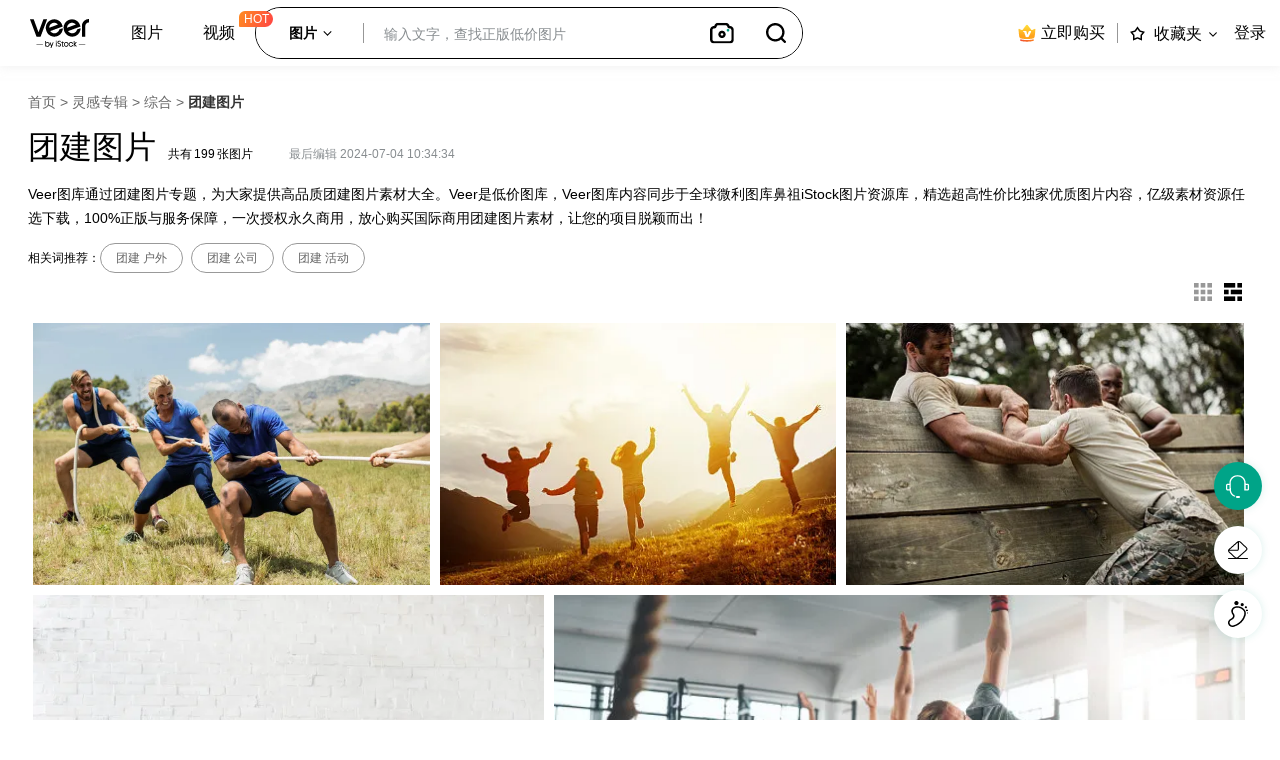

--- FILE ---
content_type: text/html; charset=utf-8
request_url: https://www.veer.com/topic/2140/
body_size: 21748
content:
<!DOCTYPE html><html lang="zh" class=""><head><script>var start_time=new Date,end_time=new Date</script><meta charset="utf-8"><title>团建图片_高清团建图片大全_正版团建图片素材下载-Veer图库</title><meta name="description" content="团建图片专题素材由Veer图库精选提供，内容涵盖：团建图片，商业团建图片，团建图片素材，高清团建图片大全等；需要正版团建图片素材下载需求就到Veer图库。"><meta name="keywords" content="团建图片,高清团建图片大全,正版团建图片,商业团建图片,团建图片素材,高清团建图片,团建图片素材下载"><meta http-equiv="X-UA-Compatible" content="IE=edge,Chrome=1"><meta name="viewport" content="width=device-width,initial-scale=1,maximum-scale=1,user-scalable=no"><meta name="renderer" content="webkit|ie-comp|ie-stand"><meta name="format-detection" content="telephone=no"><meta name="apple-mobile-web-app-capable" content="yes"><meta name="apple-mobile-web-app-status-bar-style" content="black-translucent"><meta name="baidu-site-verification" content="code-iDYIiCYRin">  <link rel="dns-prefetch" href="//veer00.cfp.cn"><link rel="dns-prefetch" href="//veer01.cfp.cn"><link rel="dns-prefetch" href="//veer02.cfp.cn"><link rel="dns-prefetch" href="//veer03.cfp.cn"><link rel="dns-prefetch" href="//veer04.cfp.cn"><link rel="dns-prefetch" href="//veer05.cfp.cn"><link rel="dns-prefetch" href="//res-veer.cfp.cn"><link rel="dns-prefetch" href="//gossv-veer.cfp.cn"><link rel="icon name" href="//res-veer.cfp.cn/veer/static/img/favicon.ico">  <link rel="canonical" href="https://www.veer.com/topic/2140/">  <link rel="stylesheet" href="https://res-veer.cfp.cn/res/veer_1763955652565/css/main.css">  <link rel="stylesheet" href="https://res-veer.cfp.cn/res/veer_1763955652565/css/topic/item.eceea157.css"><script>window.onload=function(){end_time=new Date,window.sa&&window.sa.track("pageLoadTime",{loadTime:end_time.getTime()-start_time.getTime()})},window.onunload=function(){var e=((new Date).getTime()-end_time.getTime())/1e3;window.sa&&window.sa.track("pageClose",{pageStayTime:e,pageUrl:window.location.href})}</script><script>!function(t){"use strict";function o(e){if(e){var s=t.documentElement;s.classList?s.classList.add("webp"):s.className+=" webp",window.sessionStorage.setItem("webpSupport",!0)}}!function(e){if(window.sessionStorage&&window.sessionStorage.getItem("webpSupport"))o(!0);else{var s=new Image;s.onload=s.onerror=function(){e(2===s.height)},s.src="[data-uri]"}}(o)}(document)</script><!-- Google Tag Manager --><script>!function(e,t,a,n,g){e[n]=e[n]||[],e[n].push({"gtm.start":(new Date).getTime(),event:"gtm.js"});var m=t.getElementsByTagName(a)[0],r=t.createElement(a);r.async=!0,r.src="https://www.googletagmanager.com/gtm.js?id=GTM-K2BW3MZT",m.parentNode.insertBefore(r,m)}(window,document,"script","dataLayer")</script><!-- End Google Tag Manager -->    <script src="/cdn_cgi_bs_bot/static/crypto.min.js"></script>
    <script src="/cdn_cgi_bs_bot/static/bot-score-v1.js"></script>
    <script src="/cdn_cgi_bs_captcha/static/js/waf_captcha_embedded_bs.js"></script>
</head><body><div id="root"><div class="content_wrapper "><div class="side_ads_root"></div><div class="ysfBar"><div class="ysfBarContent sidebar_item"><span class="ysfBar_icon" title="在线客服"></span><span class="sidebar_tip">在线客服</span></div><div class="welcome"><div class="content"><img class="avatar" src="//res-veer.cfp.cn/veer/static/landing/welcome_avatar.png"/><span class="text">您好，请问有什么能帮您？</span></div><img class="close" src="//res-veer.cfp.cn/veer/static/landing/icon_close_x_hover.svg"/></div></div><div class="header_container fixed_header"><div class="header_empty"></div><header id="site-header" class="full_header"><div class="header_navigation"><div class="header_navigation_left"><a class="header_navigation_logo" href="https://www.veer.com/"><img src="//res-veer.cfp.cn/veer/static/landing/veer_logo.svg" alt="veer"/><img src="//res-veer.cfp.cn/veer/static/landing/veer_logo_blank.svg" alt="veer" class="blank"/><div class="drag_tip">拖动logo 即刻收藏</div></a></div><div class="header_navigation_center"><div class="header_nav_root"><span class="nav_mobile_icon"></span><nav class="nav"><ul class="nav_box"><li class="nav_item has_children"><a href="/" title="图片">图片</a><div class="nav_children_wrapper"><ul class="nav_children nav_children_1"><li class=""><a class="nav_title" href="/photo/" title="照片">照片</a></li><li class=""><a class="nav_title" href="/illustration/" title="插画">插画</a></li><li class=""><a class="nav_title" href="/template/" title="模板">模板</a></li><li class=""><a class="nav_title" href="/element/" title="元素">元素</a></li><li class=""><a class="nav_title" href="/icon/" title="图标">图标</a></li></ul></div></li><li class="nav_item"><a href="/video/" title="视频">视频</a><sup class="icon_hot">HOT</sup></li></ul></nav></div><div class="header_filter_input"><div style="width:100%;"><div class="search_bar"><fieldset><form class="search_bar_form" action="/search-image/%20" method="GET"><div class="search_bar_main_area"><section class="search_bar_istock_media_filter" data-type-selected="image"><div class="media_filter_label"><span class="text image_selected">图片</span><span class="text video_selected">视频</span><span class="dropdown_arrow"><img class="rest_state" src="//res-veer.cfp.cn/veer/static/landing/icon_caron.svg" alt="正版图库" viewBox="0 0 100 100"/></span></div><div class="media_types"><ul><li class="option" data-value="image"><label for="category-image">图片</label></li><li class="option" data-value="video"><label for="category-video">视频</label></li></ul></div></section><div class="search_bar_input"><div class="search_bar_input_wrapper"><div class="input_box"><input type="text" autocomplete="off" class="non_default" name="phrase" value="" placeholder="输入文字，查找正版低价图片"/><div class="placeholder"></div></div><div class="filter_all_module"></div></div><div class="search_bar_recommend hide"></div><div class="search_bar_autosuggest hide"></div></div><div class="search_bar_options"><div class="search_bar_clear"><a class="search_clear_icon"><img src="//res-veer.cfp.cn/veer/static/landing/icon_clear_1.svg" alt="照片素材" viewBox="0 0 100 100"/></a></div><div class="search_bar_camera shown"><a class="search_camera_icon" title="以图搜图"><img src="//res-veer.cfp.cn/veer/static/landing/icon_camera_bold.svg" alt="正版图片搜索" viewBox="0 0 100 100"/></a><aside class="search_bar_tooltip"><div class="line"></div><div class="tooltip_top"><span class="h2">—— 以图搜图 ——</span></div><p class="description">上传一张图片或者拷贝图片链接，即可找到跟此图相似的图片；</p></aside></div><button type="submit" class="search_bar_submit"><a class="icon"></a></button></div></div></form></fieldset></div></div></div></div><div class="header_navigation_right"><div class="pricing company_package"><a href="https://www.veer.com/plans/" rel="nofollow" title="立即购买" target="_blank" class="price-link"><img class="rest_state" src="//res-veer.cfp.cn/veer/static/plans/icon_vip_company.svg" alt="正版图库"/>立即购买</a><div class="company_pop"><h5 class="title">适用于企业商业使用</h5><div class="pop_con"><p class="price">低至<strong>13</strong>元/张</p><ul class="pop_options"><li class="options_item">全站素材，企业商用无忧</li><li class="options_item">账号管理 多人使用</li><li class="options_item">全球永久授权</li><li class="options_item">更多授权场景</li></ul><div class="look_detail"><a href="https://www.veer.com/plans/" rel="nofollow">查看详情</a></div></div></div></div><div class="divider"></div><div class="favorites icon_only boards_icon"><a href="javascript:void(0);" title="浏览或编辑收藏夹" class="boards_icon_a" rel="nofollow"><span alt="我的收藏夹" class="icon"></span><span class="action_label new">收藏夹</span><span class="carrot-container"><span class="carrot"></span></span></a><div class="boards-menu-container"><ul><li class="boards-tag"><span class="new-board"> 收藏夹是保存图像的最佳位置。</span></li><div class="rectangle"></div><li><a class="board-link create-board-link" href="javascript:void(0);">创建收藏夹</a></li></ul></div></div><div class="wide_header"><a class="account" rel="nofollow" href="javascript:void(0)" title="登录">登录</a></div><div class="thin_header right_off_canvas_toggle_menu"><figure class="account"><img class="rest_state" src="//res-veer.cfp.cn/veer/static/landing/icon_account_2_white.svg" alt="正版图库" viewBox="0 0 100 100"/><img class="hover_state" src="//res-veer.cfp.cn/veer/static/landing/icon_account_2_green.svg" alt="高清图片素材" viewBox="0 0 100 100"/></figure></div></div></div></header><div class="off_canvas_menu right"><div class="close_panel"><figure class="general_icon_slider_close"></figure></div><ul><li><a href="javascript:void(0)" title="登录">登录</a></li><li class="mobile"><a href="https://www.veer.com/plans/" title="立即购买">立即购买</a></li></ul></div><div class="off_canvas_menu left"><div class="close_panel"><figure class="general_icon_slider_close"></figure></div><ul class="side_menu"><li><a href="https://www.veer.com/photo/" title="照片">照片</a></li><li><a href="https://www.veer.com/illustration/" title="插画">插画</a></li></ul></div><aside class="create-board-modal ng-hide"><div class="modalBox"><div class="title"><h3>创建收藏夹</h3><a class="modalClose" href="javascript:void(0);" title="关闭"></a></div><form class="create-new-board ng-invalid" name="form"><input type="text" value="" class="non_default ng-invalid ng-touched" maxlength="120" placeholder="请输入收藏夹名称" name="favorName" required="" tabindex="0"/><button type="submit" class="button" tabindex="0">保存</button></form></div></aside></div><div class="board"><div class="board-content"><article class="board-article loaded"><section class="topic_mode"><div class="breadcrumbs"><a href="https://www.veer.com/">首页</a><span> &gt; </span><a href="https://www.veer.com/sets/">灵感专辑</a><span> &gt; </span><a href="https://www.veer.com/sets/51/">综合</a><span> &gt; </span><span class="current_title" title="团建图片">团建图片</span></div><div class="topicItem"><div class="metadata"><div><h1 class="title">团建图片</h1><span class="total">共有<span class="number">199</span>张图片</span><span class="byline">最后编辑 2024-07-04 10:34:34</span></div><div class="board-description"><p class="description">Veer图库通过团建图片专题，为大家提供高品质团建图片素材大全。Veer是低价图库，Veer图库内容同步于全球微利图库鼻祖iStock图片资源库，精选超高性价比独家优质图片内容，亿级素材资源任选下载，100%正版与服务保障，一次授权永久商用，放心购买国际商用团建图片素材，让您的项目脱颖而出！</p><div class="ng-hide"><a href="javascript:void(0)">查看更多</a></div><div class="ng-hide"><a href="javascript:void(0)">查看更少</a></div></div></div></div><div class="links"><span class="recommend">相关词推荐：</span><a href="/search-image/285285/" target="_blank" class="name">团建 户外</a><a href="/search-image/865587/" target="_blank" class="name">团建 公司</a><a href="/search-image/1022808/" target="_blank" class="name">团建 活动</a></div><div class="toolbar"><div class="board-view-options"><input type="radio" id="grid-button" readonly="" name="boardView" value="grid"/><label class="grid" for="grid-button" title="等高显示"></label><input type="radio" id="horiz-mosaic-button" readonly="" checked="" name="boardView" value="horiz-mosaic"/><label class="horiz-mosaic" for="horiz-mosaic-button" title="正常显示"></label></div></div></section><section class="board-details"><div class="asset-container" data-info="EqualHeightComponent"><div class="assets"><article class="mosaic_asset" data-width="8660" data-height="5773"><section class="image_section"><span class="search_result_asset_link"><picture><source data-srcset="//veer05.cfp.cn/creative/vcg/veer/612/veer-164296293.jpg?x-oss-process=image/format,webp" type="image/webp"/><source data-srcset="//veer05.cfp.cn/creative/vcg/veer/612/veer-164296293.jpg?x-oss-process=image/format,jpg" type="image/jpg"/><img src="//veer05.cfp.cn/creative/vcg/veer/612/veer-164296293.jpg?x-oss-process=image/resize,h_30/bright,50/blur,r_10,s_2" data-src="//veer05.cfp.cn/creative/vcg/veer/612/veer-164296293.jpg" alt="人们在障碍训练期间进行拔河比赛素材图片" class="lazyload"/></picture><span class="introduceHidden">人们在障碍训练期间进行拔河比赛</span></span><section class="details_wrap"><div class="details_overlay"><div class="actions"><button class="button more_like"><span class="actions_tip">相似图片</span></button><div><button class="button favorite_action"><span class="actions_tip">收藏</span></button></div><button class="button more_down"><span class="actions_tip">下载小样</span></button></div></div><a class="asset_link draggable" href="https://www.veer.com/photo/164296293.html?topicId=2140" target="_blank"></a></section></section></article><article class="mosaic_asset" data-width="6016" data-height="4016"><section class="image_section"><span class="search_result_asset_link"><picture><source data-srcset="//veer02.cfp.cn/creative/vcg/veer/612/veer-168704160.jpg?x-oss-process=image/format,webp" type="image/webp"/><source data-srcset="//veer02.cfp.cn/creative/vcg/veer/612/veer-168704160.jpg?x-oss-process=image/format,jpg" type="image/jpg"/><img src="//veer02.cfp.cn/creative/vcg/veer/612/veer-168704160.jpg?x-oss-process=image/resize,h_30/bright,50/blur,r_10,s_2" data-src="//veer02.cfp.cn/creative/vcg/veer/612/veer-168704160.jpg" alt="一群快乐的朋友又跑又跳素材图片" class="lazyload"/></picture><span class="introduceHidden">一群快乐的朋友又跑又跳</span></span><section class="details_wrap"><div class="details_overlay"><div class="actions"><button class="button more_like"><span class="actions_tip">相似图片</span></button><div><button class="button favorite_action"><span class="actions_tip">收藏</span></button></div><button class="button more_down"><span class="actions_tip">下载小样</span></button></div></div><a class="asset_link draggable" href="https://www.veer.com/photo/168704160.html?topicId=2140" target="_blank"></a></section></section></article><article class="mosaic_asset" data-width="8660" data-height="5773"><section class="image_section"><span class="search_result_asset_link"><picture><source data-srcset="//veer01.cfp.cn/creative/vcg/veer/612/veer-170877425.jpg?x-oss-process=image/format,webp" type="image/webp"/><source data-srcset="//veer01.cfp.cn/creative/vcg/veer/612/veer-170877425.jpg?x-oss-process=image/format,jpg" type="image/jpg"/><img src="//veer01.cfp.cn/creative/vcg/veer/612/veer-170877425.jpg?x-oss-process=image/resize,h_30/bright,50/blur,r_10,s_2" data-src="//veer01.cfp.cn/creative/vcg/veer/612/veer-170877425.jpg" alt="士兵们帮助人们爬上木墙素材图片" class="lazyload"/></picture><span class="introduceHidden">士兵们帮助人们爬上木墙</span></span><section class="details_wrap"><div class="details_overlay"><div class="actions"><button class="button more_like"><span class="actions_tip">相似图片</span></button><div><button class="button favorite_action"><span class="actions_tip">收藏</span></button></div><button class="button more_down"><span class="actions_tip">下载小样</span></button></div></div><a class="asset_link draggable" href="https://www.veer.com/photo/170877425.html?topicId=2140" target="_blank"></a></section></section></article><article class="mosaic_asset" data-width="7360" data-height="4912"><section class="image_section"><span class="search_result_asset_link"><picture><source data-srcset="//veer03.cfp.cn/creative/vcg/veer/612/veer-158618107.jpg?x-oss-process=image/format,webp" type="image/webp"/><source data-srcset="//veer03.cfp.cn/creative/vcg/veer/612/veer-158618107.jpg?x-oss-process=image/format,jpg" type="image/jpg"/><img src="//veer03.cfp.cn/creative/vcg/veer/612/veer-158618107.jpg?x-oss-process=image/resize,h_30/bright,50/blur,r_10,s_2" data-src="//veer03.cfp.cn/creative/vcg/veer/612/veer-158618107.jpg" alt="多样性朋友使用数字设备的概念素材图片" class="lazyload"/></picture><span class="introduceHidden">多样性朋友使用数字设备的概念</span></span><section class="details_wrap"><div class="details_overlay"><div class="actions"><button class="button more_like"><span class="actions_tip">相似图片</span></button><div><button class="button favorite_action"><span class="actions_tip">收藏</span></button></div><button class="button more_down"><span class="actions_tip">下载小样</span></button></div></div><a class="asset_link draggable" href="https://www.veer.com/photo/158618107.html?topicId=2140" target="_blank"></a></section></section></article><article class="mosaic_asset" data-width="9892" data-height="4912"><section class="image_section"><span class="search_result_asset_link"><picture><source data-srcset="//veer05.cfp.cn/creative/vcg/veer/612/veer-309023195.jpg?x-oss-process=image/format,webp" type="image/webp"/><source data-srcset="//veer05.cfp.cn/creative/vcg/veer/612/veer-309023195.jpg?x-oss-process=image/format,jpg" type="image/jpg"/><img src="//veer05.cfp.cn/creative/vcg/veer/612/veer-309023195.jpg?x-oss-process=image/resize,h_30/bright,50/blur,r_10,s_2" data-src="//veer05.cfp.cn/creative/vcg/veer/612/veer-309023195.jpg" alt="健身是你获得和保持的东西素材图片" class="lazyload"/></picture><span class="introduceHidden">健身是你获得和保持的东西</span></span><section class="details_wrap"><div class="details_overlay"><div class="actions"><button class="button more_like"><span class="actions_tip">相似图片</span></button><div><button class="button favorite_action"><span class="actions_tip">收藏</span></button></div><button class="button more_down"><span class="actions_tip">下载小样</span></button></div></div><a class="asset_link draggable" href="https://www.veer.com/photo/309023195.html?topicId=2140" target="_blank"></a></section></section></article><article class="mosaic_asset" data-width="4500" data-height="3000"><section class="image_section"><span class="search_result_asset_link"><picture><source data-srcset="//veer00.cfp.cn/creative/vcg/veer/612/veer-164090404.jpg?x-oss-process=image/format,webp" type="image/webp"/><source data-srcset="//veer00.cfp.cn/creative/vcg/veer/612/veer-164090404.jpg?x-oss-process=image/format,jpg" type="image/jpg"/><img src="//veer00.cfp.cn/creative/vcg/veer/612/veer-164090404.jpg?x-oss-process=image/resize,h_30/bright,50/blur,r_10,s_2" data-src="//veer00.cfp.cn/creative/vcg/veer/612/veer-164090404.jpg" alt="一对夫妇在帆船上欣赏日落素材图片" class="lazyload"/></picture><span class="introduceHidden">一对夫妇在帆船上欣赏日落</span></span><section class="details_wrap"><div class="details_overlay"><div class="actions"><button class="button more_like"><span class="actions_tip">相似图片</span></button><div><button class="button favorite_action"><span class="actions_tip">收藏</span></button></div><button class="button more_down"><span class="actions_tip">下载小样</span></button></div></div><a class="asset_link draggable" href="https://www.veer.com/photo/164090404.html?topicId=2140" target="_blank"></a></section></section></article><article class="mosaic_asset" data-width="7360" data-height="4912"><section class="image_section"><span class="search_result_asset_link"><picture><source data-srcset="//veer01.cfp.cn/creative/vcg/veer/612/veer-167375237.jpg?x-oss-process=image/format,webp" type="image/webp"/><source data-srcset="//veer01.cfp.cn/creative/vcg/veer/612/veer-167375237.jpg?x-oss-process=image/format,jpg" type="image/jpg"/><img src="//veer01.cfp.cn/creative/vcg/veer/612/veer-167375237.jpg?x-oss-process=image/resize,h_30/bright,50/blur,r_10,s_2" data-src="//veer01.cfp.cn/creative/vcg/veer/612/veer-167375237.jpg" alt="长者退休讨论小组集合概念素材图片" class="lazyload"/></picture><span class="introduceHidden">长者退休讨论小组集合概念</span></span><section class="details_wrap"><div class="details_overlay"><div class="actions"><button class="button more_like"><span class="actions_tip">相似图片</span></button><div><button class="button favorite_action"><span class="actions_tip">收藏</span></button></div><button class="button more_down"><span class="actions_tip">下载小样</span></button></div></div><a class="asset_link draggable" href="https://www.veer.com/photo/167375237.html?topicId=2140" target="_blank"></a></section></section></article><article class="mosaic_asset" data-width="5315" data-height="3543"><section class="image_section"><span class="search_result_asset_link"><picture><source data-srcset="//veer05.cfp.cn/creative/vcg/veer/612/veer-141136551.jpg?x-oss-process=image/format,webp" type="image/webp"/><source data-srcset="//veer05.cfp.cn/creative/vcg/veer/612/veer-141136551.jpg?x-oss-process=image/format,jpg" type="image/jpg"/><img src="//veer05.cfp.cn/creative/vcg/veer/612/veer-141136551.jpg?x-oss-process=image/resize,h_30/bright,50/blur,r_10,s_2" data-src="//veer05.cfp.cn/creative/vcg/veer/612/veer-141136551.jpg" alt="多民族的年轻人推着购物车比赛素材图片" class="lazyload"/></picture><span class="introduceHidden">多民族的年轻人推着购物车比赛</span></span><section class="details_wrap"><div class="details_overlay"><div class="actions"><button class="button more_like"><span class="actions_tip">相似图片</span></button><div><button class="button favorite_action"><span class="actions_tip">收藏</span></button></div><button class="button more_down"><span class="actions_tip">下载小样</span></button></div></div><a class="asset_link draggable" href="https://www.veer.com/photo/141136551.html?topicId=2140" target="_blank"></a></section></section></article><article class="mosaic_asset" data-width="4481" data-height="4091"><section class="image_section"><span class="search_result_asset_link"><picture><source data-srcset="//veer01.cfp.cn/creative/vcg/veer/612/veer-157053821.jpg?x-oss-process=image/format,webp" type="image/webp"/><source data-srcset="//veer01.cfp.cn/creative/vcg/veer/612/veer-157053821.jpg?x-oss-process=image/format,jpg" type="image/jpg"/><img src="//veer01.cfp.cn/creative/vcg/veer/612/veer-157053821.jpg?x-oss-process=image/resize,h_30/bright,50/blur,r_10,s_2" data-src="//veer01.cfp.cn/creative/vcg/veer/612/veer-157053821.jpg" alt="一群幼儿园的孩子躺在公园的草地上，微笑着放松素材图片" class="lazyload"/></picture><span class="introduceHidden">一群幼儿园的孩子躺在公园的草地上，微笑着放松</span></span><section class="details_wrap"><div class="details_overlay"><div class="actions"><button class="button more_like"><span class="actions_tip">相似图片</span></button><div><button class="button favorite_action"><span class="actions_tip">收藏</span></button></div><button class="button more_down"><span class="actions_tip">下载小样</span></button></div></div><a class="asset_link draggable" href="https://www.veer.com/photo/157053821.html?topicId=2140" target="_blank"></a></section></section></article><article class="mosaic_asset" data-width="7500" data-height="5117"><section class="image_section"><span class="search_result_asset_link"><picture><source data-srcset="//veer01.cfp.cn/creative/vcg/veer/612/veer-141912155.jpg?x-oss-process=image/format,webp" type="image/webp"/><source data-srcset="//veer01.cfp.cn/creative/vcg/veer/612/veer-141912155.jpg?x-oss-process=image/format,jpg" type="image/jpg"/><img src="//veer01.cfp.cn/creative/vcg/veer/612/veer-141912155.jpg?x-oss-process=image/resize,h_30/bright,50/blur,r_10,s_2" data-src="//veer01.cfp.cn/creative/vcg/veer/612/veer-141912155.jpg" alt="运动背景。骑自行车和跑步素材图片" class="lazyload"/></picture><span class="introduceHidden">运动背景。骑自行车和跑步</span></span><section class="details_wrap"><div class="details_overlay"><div class="actions"><button class="button more_like"><span class="actions_tip">相似图片</span></button><div><button class="button favorite_action"><span class="actions_tip">收藏</span></button></div><button class="button more_down"><span class="actions_tip">下载小样</span></button></div></div><a class="asset_link draggable" href="https://www.veer.com/photo/141912155.html?topicId=2140" target="_blank"></a></section></section></article><article class="mosaic_asset" data-width="7360" data-height="4912"><section class="image_section"><span class="search_result_asset_link"><picture><source data-srcset="//veer02.cfp.cn/creative/vcg/veer/612/veer-154569720.jpg?x-oss-process=image/format,webp" type="image/webp"/><source data-srcset="//veer02.cfp.cn/creative/vcg/veer/612/veer-154569720.jpg?x-oss-process=image/format,jpg" type="image/jpg"/><img src="//veer02.cfp.cn/creative/vcg/veer/612/veer-154569720.jpg?x-oss-process=image/resize,h_30/bright,50/blur,r_10,s_2" data-src="//veer02.cfp.cn/creative/vcg/veer/612/veer-154569720.jpg" alt="大群朋友去阳光海滩旅游素材图片" class="lazyload"/></picture><span class="introduceHidden">大群朋友去阳光海滩旅游</span></span><section class="details_wrap"><div class="details_overlay"><div class="actions"><button class="button more_like"><span class="actions_tip">相似图片</span></button><div><button class="button favorite_action"><span class="actions_tip">收藏</span></button></div><button class="button more_down"><span class="actions_tip">下载小样</span></button></div></div><a class="asset_link draggable" href="https://www.veer.com/photo/154569720.html?topicId=2140" target="_blank"></a></section></section></article><article class="mosaic_asset" data-width="4209" data-height="1848"><section class="image_section"><span class="search_result_asset_link"><picture><source data-srcset="//veer05.cfp.cn/creative/vcg/veer/612/veer-142447389.jpg?x-oss-process=image/format,webp" type="image/webp"/><source data-srcset="//veer05.cfp.cn/creative/vcg/veer/612/veer-142447389.jpg?x-oss-process=image/format,jpg" type="image/jpg"/><img src="//veer05.cfp.cn/creative/vcg/veer/612/veer-142447389.jpg?x-oss-process=image/resize,h_30/bright,50/blur,r_10,s_2" data-src="//veer05.cfp.cn/creative/vcg/veer/612/veer-142447389.jpg" alt="青少年青年团队一起欢快理念素材图片" class="lazyload"/></picture><span class="introduceHidden">青少年青年团队一起欢快理念</span></span><section class="details_wrap"><div class="details_overlay"><div class="actions"><button class="button more_like"><span class="actions_tip">相似图片</span></button><div><button class="button favorite_action"><span class="actions_tip">收藏</span></button></div><button class="button more_down"><span class="actions_tip">下载小样</span></button></div></div><a class="asset_link draggable" href="https://www.veer.com/photo/142447389.html?topicId=2140" target="_blank"></a></section></section></article><article class="mosaic_asset" data-width="6720" data-height="4480"><section class="image_section"><span class="search_result_asset_link"><picture><source data-srcset="//veer05.cfp.cn/creative/vcg/veer/612/veer-168827895.jpg?x-oss-process=image/format,webp" type="image/webp"/><source data-srcset="//veer05.cfp.cn/creative/vcg/veer/612/veer-168827895.jpg?x-oss-process=image/format,jpg" type="image/jpg"/><img src="//veer05.cfp.cn/creative/vcg/veer/612/veer-168827895.jpg?x-oss-process=image/resize,h_30/bright,50/blur,r_10,s_2" data-src="//veer05.cfp.cn/creative/vcg/veer/612/veer-168827895.jpg" alt="一群在新兵训练营互相交流的女人素材图片" class="lazyload"/></picture><span class="introduceHidden">一群在新兵训练营互相交流的女人</span></span><section class="details_wrap"><div class="details_overlay"><div class="actions"><button class="button more_like"><span class="actions_tip">相似图片</span></button><div><button class="button favorite_action"><span class="actions_tip">收藏</span></button></div><button class="button more_down"><span class="actions_tip">下载小样</span></button></div></div><a class="asset_link draggable" href="https://www.veer.com/photo/168827895.html?topicId=2140" target="_blank"></a></section></section></article><article class="mosaic_asset" data-width="7360" data-height="4912"><section class="image_section"><span class="search_result_asset_link"><picture><source data-srcset="//veer02.cfp.cn/creative/vcg/veer/612/veer-149101476.jpg?x-oss-process=image/format,webp" type="image/webp"/><source data-srcset="//veer02.cfp.cn/creative/vcg/veer/612/veer-149101476.jpg?x-oss-process=image/format,jpg" type="image/jpg"/><img src="//veer02.cfp.cn/creative/vcg/veer/612/veer-149101476.jpg?x-oss-process=image/resize,h_30/bright,50/blur,r_10,s_2" data-src="//veer02.cfp.cn/creative/vcg/veer/612/veer-149101476.jpg" alt="泛舟素材图片" class="lazyload"/></picture><span class="introduceHidden">泛舟</span></span><section class="details_wrap"><div class="details_overlay"><div class="actions"><button class="button more_like"><span class="actions_tip">相似图片</span></button><div><button class="button favorite_action"><span class="actions_tip">收藏</span></button></div><button class="button more_down"><span class="actions_tip">下载小样</span></button></div></div><a class="asset_link draggable" href="https://www.veer.com/photo/149101476.html?topicId=2140" target="_blank"></a></section></section></article><article class="mosaic_asset" data-width="6720" data-height="4480"><section class="image_section"><span class="search_result_asset_link"><picture><source data-srcset="//veer02.cfp.cn/creative/vcg/veer/612/veer-300191390.jpg?x-oss-process=image/format,webp" type="image/webp"/><source data-srcset="//veer02.cfp.cn/creative/vcg/veer/612/veer-300191390.jpg?x-oss-process=image/format,jpg" type="image/jpg"/><img src="//veer02.cfp.cn/creative/vcg/veer/612/veer-300191390.jpg?x-oss-process=image/resize,h_30/bright,50/blur,r_10,s_2" data-src="//veer02.cfp.cn/creative/vcg/veer/612/veer-300191390.jpg" alt="青少年朋友友谊学生概念素材图片" class="lazyload"/></picture><span class="introduceHidden">青少年朋友友谊学生概念</span></span><section class="details_wrap"><div class="details_overlay"><div class="actions"><button class="button more_like"><span class="actions_tip">相似图片</span></button><div><button class="button favorite_action"><span class="actions_tip">收藏</span></button></div><button class="button more_down"><span class="actions_tip">下载小样</span></button></div></div><a class="asset_link draggable" href="https://www.veer.com/photo/300191390.html?topicId=2140" target="_blank"></a></section></section></article><article class="mosaic_asset" data-width="3976" data-height="1792"><section class="image_section"><span class="search_result_asset_link"><picture><source data-srcset="//veer00.cfp.cn/creative/vcg/veer/612/veer-311727582.jpg?x-oss-process=image/format,webp" type="image/webp"/><source data-srcset="//veer00.cfp.cn/creative/vcg/veer/612/veer-311727582.jpg?x-oss-process=image/format,jpg" type="image/jpg"/><img src="//veer00.cfp.cn/creative/vcg/veer/612/veer-311727582.jpg?x-oss-process=image/resize,h_30/bright,50/blur,r_10,s_2" data-src="//veer00.cfp.cn/creative/vcg/veer/612/veer-311727582.jpg" alt="商务人士手拉手展示团队精神。素材图片" class="lazyload"/></picture><span class="introduceHidden">商务人士手拉手展示团队精神。</span></span><section class="details_wrap"><div class="details_overlay"><div class="actions"><button class="button more_like"><span class="actions_tip">相似图片</span></button><div><button class="button favorite_action"><span class="actions_tip">收藏</span></button></div><button class="button more_down"><span class="actions_tip">下载小样</span></button></div></div><a class="asset_link draggable" href="https://www.veer.com/photo/311727582.html?topicId=2140" target="_blank"></a></section></section></article><article class="mosaic_asset" data-width="5760" data-height="3840"><section class="image_section"><span class="search_result_asset_link"><picture><source data-srcset="//veer01.cfp.cn/creative/vcg/veer/612/veer-169028495.jpg?x-oss-process=image/format,webp" type="image/webp"/><source data-srcset="//veer01.cfp.cn/creative/vcg/veer/612/veer-169028495.jpg?x-oss-process=image/format,jpg" type="image/jpg"/><img src="//veer01.cfp.cn/creative/vcg/veer/612/veer-169028495.jpg?x-oss-process=image/resize,h_30/bright,50/blur,r_10,s_2" data-src="//veer01.cfp.cn/creative/vcg/veer/612/veer-169028495.jpg" alt="快乐的志愿者看着捐款箱素材图片" class="lazyload"/></picture><span class="introduceHidden">快乐的志愿者看着捐款箱</span></span><section class="details_wrap"><div class="details_overlay"><div class="actions"><button class="button more_like"><span class="actions_tip">相似图片</span></button><div><button class="button favorite_action"><span class="actions_tip">收藏</span></button></div><button class="button more_down"><span class="actions_tip">下载小样</span></button></div></div><a class="asset_link draggable" href="https://www.veer.com/photo/169028495.html?topicId=2140" target="_blank"></a></section></section></article><article class="mosaic_asset" data-width="7360" data-height="4912"><section class="image_section"><span class="search_result_asset_link"><picture><source data-srcset="//veer00.cfp.cn/creative/vcg/veer/612/veer-165248128.jpg?x-oss-process=image/format,webp" type="image/webp"/><source data-srcset="//veer00.cfp.cn/creative/vcg/veer/612/veer-165248128.jpg?x-oss-process=image/format,jpg" type="image/jpg"/><img src="//veer00.cfp.cn/creative/vcg/veer/612/veer-165248128.jpg?x-oss-process=image/resize,h_30/bright,50/blur,r_10,s_2" data-src="//veer00.cfp.cn/creative/vcg/veer/612/veer-165248128.jpg" alt="人们携手合作伙伴关系团队合作素材图片" class="lazyload"/></picture><span class="introduceHidden">人们携手合作伙伴关系团队合作</span></span><section class="details_wrap"><div class="details_overlay"><div class="actions"><button class="button more_like"><span class="actions_tip">相似图片</span></button><div><button class="button favorite_action"><span class="actions_tip">收藏</span></button></div><button class="button more_down"><span class="actions_tip">下载小样</span></button></div></div><a class="asset_link draggable" href="https://www.veer.com/photo/165248128.html?topicId=2140" target="_blank"></a></section></section></article><article class="mosaic_asset" data-width="6016" data-height="4016"><section class="image_section"><span class="search_result_asset_link"><picture><source data-srcset="//veer00.cfp.cn/creative/vcg/veer/612/veer-310869726.jpg?x-oss-process=image/format,webp" type="image/webp"/><source data-srcset="//veer00.cfp.cn/creative/vcg/veer/612/veer-310869726.jpg?x-oss-process=image/format,jpg" type="image/jpg"/><img src="//veer00.cfp.cn/creative/vcg/veer/612/veer-310869726.jpg?x-oss-process=image/resize,h_30/bright,50/blur,r_10,s_2" data-src="//veer00.cfp.cn/creative/vcg/veer/612/veer-310869726.jpg" alt="四人组山地旅游理念素材图片" class="lazyload"/></picture><span class="introduceHidden">四人组山地旅游理念</span></span><section class="details_wrap"><div class="details_overlay"><div class="actions"><button class="button more_like"><span class="actions_tip">相似图片</span></button><div><button class="button favorite_action"><span class="actions_tip">收藏</span></button></div><button class="button more_down"><span class="actions_tip">下载小样</span></button></div></div><a class="asset_link draggable" href="https://www.veer.com/photo/310869726.html?topicId=2140" target="_blank"></a></section></section></article><article class="mosaic_asset" data-width="6016" data-height="4016"><section class="image_section"><span class="search_result_asset_link"><picture><source data-srcset="//veer04.cfp.cn/creative/vcg/veer/612/veer-311009320.jpg?x-oss-process=image/format,webp" type="image/webp"/><source data-srcset="//veer04.cfp.cn/creative/vcg/veer/612/veer-311009320.jpg?x-oss-process=image/format,jpg" type="image/jpg"/><img src="//veer04.cfp.cn/creative/vcg/veer/612/veer-311009320.jpg?x-oss-process=image/resize,h_30/bright,50/blur,r_10,s_2" data-src="//veer04.cfp.cn/creative/vcg/veer/612/veer-311009320.jpg" alt="快乐朋友旅行探险概念素材图片" class="lazyload"/></picture><span class="introduceHidden">快乐朋友旅行探险概念</span></span><section class="details_wrap"><div class="details_overlay"><div class="actions"><button class="button more_like"><span class="actions_tip">相似图片</span></button><div><button class="button favorite_action"><span class="actions_tip">收藏</span></button></div><button class="button more_down"><span class="actions_tip">下载小样</span></button></div></div><a class="asset_link draggable" href="https://www.veer.com/photo/311009320.html?topicId=2140" target="_blank"></a></section></section></article><article class="mosaic_asset" data-width="6898" data-height="4306"><section class="image_section"><span class="search_result_asset_link"><picture><source data-srcset="//veer01.cfp.cn/creative/vcg/veer/612/veer-305316547.jpg?x-oss-process=image/format,webp" type="image/webp"/><source data-srcset="//veer01.cfp.cn/creative/vcg/veer/612/veer-305316547.jpg?x-oss-process=image/format,jpg" type="image/jpg"/><img src="//veer01.cfp.cn/creative/vcg/veer/612/veer-305316547.jpg?x-oss-process=image/resize,h_30/bright,50/blur,r_10,s_2" data-src="//veer01.cfp.cn/creative/vcg/veer/612/veer-305316547.jpg" alt="朋友粘在一起!素材图片" class="lazyload"/></picture><span class="introduceHidden">朋友粘在一起!</span></span><section class="details_wrap"><div class="details_overlay"><div class="actions"><button class="button more_like"><span class="actions_tip">相似图片</span></button><div><button class="button favorite_action"><span class="actions_tip">收藏</span></button></div><button class="button more_down"><span class="actions_tip">下载小样</span></button></div></div><a class="asset_link draggable" href="https://www.veer.com/photo/305316547.html?topicId=2140" target="_blank"></a></section></section></article><article class="mosaic_asset" data-width="6935" data-height="3975"><section class="image_section"><span class="search_result_asset_link"><picture><source data-srcset="//veer01.cfp.cn/creative/vcg/veer/612/veer-157052117.jpg?x-oss-process=image/format,webp" type="image/webp"/><source data-srcset="//veer01.cfp.cn/creative/vcg/veer/612/veer-157052117.jpg?x-oss-process=image/format,jpg" type="image/jpg"/><img src="//veer01.cfp.cn/creative/vcg/veer/612/veer-157052117.jpg?x-oss-process=image/resize,h_30/bright,50/blur,r_10,s_2" data-src="//veer01.cfp.cn/creative/vcg/veer/612/veer-157052117.jpg" alt="一群幼儿园的孩子和朋友围在一起坐着素材图片" class="lazyload"/></picture><span class="introduceHidden">一群幼儿园的孩子和朋友围在一起坐着</span></span><section class="details_wrap"><div class="details_overlay"><div class="actions"><button class="button more_like"><span class="actions_tip">相似图片</span></button><div><button class="button favorite_action"><span class="actions_tip">收藏</span></button></div><button class="button more_down"><span class="actions_tip">下载小样</span></button></div></div><a class="asset_link draggable" href="https://www.veer.com/photo/157052117.html?topicId=2140" target="_blank"></a></section></section></article><article class="mosaic_asset" data-width="5411" data-height="3343"><section class="image_section"><span class="search_result_asset_link"><picture><source data-srcset="//veer01.cfp.cn/creative/vcg/veer/612/veer-133647449.jpg?x-oss-process=image/format,webp" type="image/webp"/><source data-srcset="//veer01.cfp.cn/creative/vcg/veer/612/veer-133647449.jpg?x-oss-process=image/format,jpg" type="image/jpg"/><img src="//veer01.cfp.cn/creative/vcg/veer/612/veer-133647449.jpg?x-oss-process=image/resize,h_30/bright,50/blur,r_10,s_2" data-src="//veer01.cfp.cn/creative/vcg/veer/612/veer-133647449.jpg" alt="团队轮廓素材图片" class="lazyload"/></picture><span class="introduceHidden">团队轮廓</span></span><section class="details_wrap"><div class="details_overlay"><div class="actions"><button class="button more_like"><span class="actions_tip">相似图片</span></button><div><button class="button favorite_action"><span class="actions_tip">收藏</span></button></div><button class="button more_down"><span class="actions_tip">下载小样</span></button></div></div><a class="asset_link draggable" href="https://www.veer.com/photo/133647449.html?topicId=2140" target="_blank"></a></section></section></article><article class="mosaic_asset" data-width="7360" data-height="3132"><section class="image_section"><span class="search_result_asset_link"><picture><source data-srcset="//veer02.cfp.cn/creative/vcg/veer/612/veer-310063760.jpg?x-oss-process=image/format,webp" type="image/webp"/><source data-srcset="//veer02.cfp.cn/creative/vcg/veer/612/veer-310063760.jpg?x-oss-process=image/format,jpg" type="image/jpg"/><img src="//veer02.cfp.cn/creative/vcg/veer/612/veer-310063760.jpg?x-oss-process=image/resize,h_30/bright,50/blur,r_10,s_2" data-src="//veer02.cfp.cn/creative/vcg/veer/612/veer-310063760.jpg" alt="在公园里，年轻的亚洲朋友们的手叠在一起，代表着团结和纽带素材图片" class="lazyload"/></picture><span class="introduceHidden">在公园里，年轻的亚洲朋友们的手叠在一起，代表着团结和纽带</span></span><section class="details_wrap"><div class="details_overlay"><div class="actions"><button class="button more_like"><span class="actions_tip">相似图片</span></button><div><button class="button favorite_action"><span class="actions_tip">收藏</span></button></div><button class="button more_down"><span class="actions_tip">下载小样</span></button></div></div><a class="asset_link draggable" href="https://www.veer.com/photo/310063760.html?topicId=2140" target="_blank"></a></section></section></article><article class="mosaic_asset" data-width="5472" data-height="3648"><section class="image_section"><span class="search_result_asset_link"><picture><source data-srcset="//veer00.cfp.cn/creative/vcg/veer/612/veer-139394584.jpg?x-oss-process=image/format,webp" type="image/webp"/><source data-srcset="//veer00.cfp.cn/creative/vcg/veer/612/veer-139394584.jpg?x-oss-process=image/format,jpg" type="image/jpg"/><img src="//veer00.cfp.cn/creative/vcg/veer/612/veer-139394584.jpg?x-oss-process=image/resize,h_30/bright,50/blur,r_10,s_2" data-src="//veer00.cfp.cn/creative/vcg/veer/612/veer-139394584.jpg" alt="业务人员组装拼图并表示团队支持素材图片" class="lazyload"/></picture><span class="introduceHidden">业务人员组装拼图并表示团队支持</span></span><section class="details_wrap"><div class="details_overlay"><div class="actions"><button class="button more_like"><span class="actions_tip">相似图片</span></button><div><button class="button favorite_action"><span class="actions_tip">收藏</span></button></div><button class="button more_down"><span class="actions_tip">下载小样</span></button></div></div><a class="asset_link draggable" href="https://www.veer.com/photo/139394584.html?topicId=2140" target="_blank"></a></section></section></article><article class="mosaic_asset" data-width="4938" data-height="3292"><section class="image_section"><span class="search_result_asset_link"><picture><source data-srcset="//veer04.cfp.cn/creative/vcg/veer/612/veer-149828330.jpg?x-oss-process=image/format,webp" type="image/webp"/><source data-srcset="//veer04.cfp.cn/creative/vcg/veer/612/veer-149828330.jpg?x-oss-process=image/format,jpg" type="image/jpg"/><img src="//veer04.cfp.cn/creative/vcg/veer/612/veer-149828330.jpg?x-oss-process=image/resize,h_30/bright,50/blur,r_10,s_2" data-src="//veer04.cfp.cn/creative/vcg/veer/612/veer-149828330.jpg" alt="团队合作精神素材图片" class="lazyload"/></picture><span class="introduceHidden">团队合作精神</span></span><section class="details_wrap"><div class="details_overlay"><div class="actions"><button class="button more_like"><span class="actions_tip">相似图片</span></button><div><button class="button favorite_action"><span class="actions_tip">收藏</span></button></div><button class="button more_down"><span class="actions_tip">下载小样</span></button></div></div><a class="asset_link draggable" href="https://www.veer.com/photo/149828330.html?topicId=2140" target="_blank"></a></section></section></article><article class="mosaic_asset" data-width="6016" data-height="4016"><section class="image_section"><span class="search_result_asset_link"><picture><source data-srcset="//veer03.cfp.cn/creative/vcg/veer/612/veer-169383979.jpg?x-oss-process=image/format,webp" type="image/webp"/><source data-srcset="//veer03.cfp.cn/creative/vcg/veer/612/veer-169383979.jpg?x-oss-process=image/format,jpg" type="image/jpg"/><img src="//veer03.cfp.cn/creative/vcg/veer/612/veer-169383979.jpg?x-oss-process=image/resize,h_30/bright,50/blur,r_10,s_2" data-src="//veer03.cfp.cn/creative/vcg/veer/612/veer-169383979.jpg" alt="五个快乐的朋友举起手臂素材图片" class="lazyload"/></picture><span class="introduceHidden">五个快乐的朋友举起手臂</span></span><section class="details_wrap"><div class="details_overlay"><div class="actions"><button class="button more_like"><span class="actions_tip">相似图片</span></button><div><button class="button favorite_action"><span class="actions_tip">收藏</span></button></div><button class="button more_down"><span class="actions_tip">下载小样</span></button></div></div><a class="asset_link draggable" href="https://www.veer.com/photo/169383979.html?topicId=2140" target="_blank"></a></section></section></article><article class="mosaic_asset" data-width="5760" data-height="3840"><section class="image_section"><span class="search_result_asset_link"><picture><source data-srcset="//veer03.cfp.cn/creative/vcg/veer/612/veer-164633833.jpg?x-oss-process=image/format,webp" type="image/webp"/><source data-srcset="//veer03.cfp.cn/creative/vcg/veer/612/veer-164633833.jpg?x-oss-process=image/format,jpg" type="image/jpg"/><img src="//veer03.cfp.cn/creative/vcg/veer/612/veer-164633833.jpg?x-oss-process=image/resize,h_30/bright,50/blur,r_10,s_2" data-src="//veer03.cfp.cn/creative/vcg/veer/612/veer-164633833.jpg" alt="为乳腺癌而穿粉色衣服的女性，双手合十素材图片" class="lazyload"/></picture><span class="introduceHidden">为乳腺癌而穿粉色衣服的女性，双手合十</span></span><section class="details_wrap"><div class="details_overlay"><div class="actions"><button class="button more_like"><span class="actions_tip">相似图片</span></button><div><button class="button favorite_action"><span class="actions_tip">收藏</span></button></div><button class="button more_down"><span class="actions_tip">下载小样</span></button></div></div><a class="asset_link draggable" href="https://www.veer.com/photo/164633833.html?topicId=2140" target="_blank"></a></section></section></article><article class="mosaic_asset" data-width="5752" data-height="3835"><section class="image_section"><span class="search_result_asset_link"><picture><source data-srcset="//veer02.cfp.cn/creative/vcg/veer/612/veer-304391450.jpg?x-oss-process=image/format,webp" type="image/webp"/><source data-srcset="//veer02.cfp.cn/creative/vcg/veer/612/veer-304391450.jpg?x-oss-process=image/format,jpg" type="image/jpg"/><img src="//veer02.cfp.cn/creative/vcg/veer/612/veer-304391450.jpg?x-oss-process=image/resize,h_30/bright,50/blur,r_10,s_2" data-src="//veer02.cfp.cn/creative/vcg/veer/612/veer-304391450.jpg" alt="体育场里的足球运动员们正在运动素材图片" class="lazyload"/></picture><span class="introduceHidden">体育场里的足球运动员们正在运动</span></span><section class="details_wrap"><div class="details_overlay"><div class="actions"><button class="button more_like"><span class="actions_tip">相似图片</span></button><div><button class="button favorite_action"><span class="actions_tip">收藏</span></button></div><button class="button more_down"><span class="actions_tip">下载小样</span></button></div></div><a class="asset_link draggable" href="https://www.veer.com/photo/304391450.html?topicId=2140" target="_blank"></a></section></section></article><article class="mosaic_asset" data-width="5616" data-height="3744"><section class="image_section"><span class="search_result_asset_link"><picture><source data-srcset="//veer04.cfp.cn/creative/vcg/veer/612/veer-308450518.jpg?x-oss-process=image/format,webp" type="image/webp"/><source data-srcset="//veer04.cfp.cn/creative/vcg/veer/612/veer-308450518.jpg?x-oss-process=image/format,jpg" type="image/jpg"/><img src="//veer04.cfp.cn/creative/vcg/veer/612/veer-308450518.jpg?x-oss-process=image/resize,h_30/bright,50/blur,r_10,s_2" data-src="//veer04.cfp.cn/creative/vcg/veer/612/veer-308450518.jpg" alt="成功。素材图片" class="lazyload"/></picture><span class="introduceHidden">成功。</span></span><section class="details_wrap"><div class="details_overlay"><div class="actions"><button class="button more_like"><span class="actions_tip">相似图片</span></button><div><button class="button favorite_action"><span class="actions_tip">收藏</span></button></div><button class="button more_down"><span class="actions_tip">下载小样</span></button></div></div><a class="asset_link draggable" href="https://www.veer.com/photo/308450518.html?topicId=2140" target="_blank"></a></section></section></article><article class="mosaic_asset" data-width="4643" data-height="2917"><section class="image_section"><span class="search_result_asset_link"><picture><source data-srcset="//veer04.cfp.cn/creative/vcg/veer/612/veer-303824332.jpg?x-oss-process=image/format,webp" type="image/webp"/><source data-srcset="//veer04.cfp.cn/creative/vcg/veer/612/veer-303824332.jpg?x-oss-process=image/format,jpg" type="image/jpg"/><img src="//veer04.cfp.cn/creative/vcg/veer/612/veer-303824332.jpg?x-oss-process=image/resize,h_30/bright,50/blur,r_10,s_2" data-src="//veer04.cfp.cn/creative/vcg/veer/612/veer-303824332.jpg" alt="团队合作理念，手牵手的人为标签团队击掌素材图片" class="lazyload"/></picture><span class="introduceHidden">团队合作理念，手牵手的人为标签团队击掌</span></span><section class="details_wrap"><div class="details_overlay"><div class="actions"><button class="button more_like"><span class="actions_tip">相似图片</span></button><div><button class="button favorite_action"><span class="actions_tip">收藏</span></button></div><button class="button more_down"><span class="actions_tip">下载小样</span></button></div></div><a class="asset_link draggable" href="https://www.veer.com/photo/303824332.html?topicId=2140" target="_blank"></a></section></section></article><article class="mosaic_asset" data-width="4752" data-height="3168"><section class="image_section"><span class="search_result_asset_link"><picture><source data-srcset="//veer00.cfp.cn/creative/vcg/veer/612/veer-153782080.jpg?x-oss-process=image/format,webp" type="image/webp"/><source data-srcset="//veer00.cfp.cn/creative/vcg/veer/612/veer-153782080.jpg?x-oss-process=image/format,jpg" type="image/jpg"/><img src="//veer00.cfp.cn/creative/vcg/veer/612/veer-153782080.jpg?x-oss-process=image/resize,h_30/bright,50/blur,r_10,s_2" data-src="//veer00.cfp.cn/creative/vcg/veer/612/veer-153782080.jpg" alt="日落时远足者的剪影素材图片" class="lazyload"/></picture><span class="introduceHidden">日落时远足者的剪影</span></span><section class="details_wrap"><div class="details_overlay"><div class="actions"><button class="button more_like"><span class="actions_tip">相似图片</span></button><div><button class="button favorite_action"><span class="actions_tip">收藏</span></button></div><button class="button more_down"><span class="actions_tip">下载小样</span></button></div></div><a class="asset_link draggable" href="https://www.veer.com/photo/153782080.html?topicId=2140" target="_blank"></a></section></section></article><article class="mosaic_asset" data-width="7360" data-height="4802"><section class="image_section"><span class="search_result_asset_link"><picture><source data-srcset="//veer03.cfp.cn/creative/vcg/veer/612/veer-303372981.jpg?x-oss-process=image/format,webp" type="image/webp"/><source data-srcset="//veer03.cfp.cn/creative/vcg/veer/612/veer-303372981.jpg?x-oss-process=image/format,jpg" type="image/jpg"/><img src="//veer03.cfp.cn/creative/vcg/veer/612/veer-303372981.jpg?x-oss-process=image/resize,h_30/bright,50/blur,r_10,s_2" data-src="//veer03.cfp.cn/creative/vcg/veer/612/veer-303372981.jpg" alt="团队支持素材图片" class="lazyload"/></picture><span class="introduceHidden">团队支持</span></span><section class="details_wrap"><div class="details_overlay"><div class="actions"><button class="button more_like"><span class="actions_tip">相似图片</span></button><div><button class="button favorite_action"><span class="actions_tip">收藏</span></button></div><button class="button more_down"><span class="actions_tip">下载小样</span></button></div></div><a class="asset_link draggable" href="https://www.veer.com/photo/303372981.html?topicId=2140" target="_blank"></a></section></section></article><article class="mosaic_asset" data-width="5472" data-height="3648"><section class="image_section"><span class="search_result_asset_link"><picture><source data-srcset="//veer00.cfp.cn/creative/vcg/veer/612/veer-141984664.jpg?x-oss-process=image/format,webp" type="image/webp"/><source data-srcset="//veer00.cfp.cn/creative/vcg/veer/612/veer-141984664.jpg?x-oss-process=image/format,jpg" type="image/jpg"/><img src="//veer00.cfp.cn/creative/vcg/veer/612/veer-141984664.jpg?x-oss-process=image/resize,h_30/bright,50/blur,r_10,s_2" data-src="//veer00.cfp.cn/creative/vcg/veer/612/veer-141984664.jpg" alt="非洲裔美国妇女微笑素材图片" class="lazyload"/></picture><span class="introduceHidden">非洲裔美国妇女微笑</span></span><section class="details_wrap"><div class="details_overlay"><div class="actions"><button class="button more_like"><span class="actions_tip">相似图片</span></button><div><button class="button favorite_action"><span class="actions_tip">收藏</span></button></div><button class="button more_down"><span class="actions_tip">下载小样</span></button></div></div><a class="asset_link draggable" href="https://www.veer.com/photo/141984664.html?topicId=2140" target="_blank"></a></section></section></article><article class="mosaic_asset" data-width="5752" data-height="3835"><section class="image_section"><span class="search_result_asset_link"><picture><source data-srcset="//veer04.cfp.cn/creative/vcg/veer/612/veer-304513288.jpg?x-oss-process=image/format,webp" type="image/webp"/><source data-srcset="//veer04.cfp.cn/creative/vcg/veer/612/veer-304513288.jpg?x-oss-process=image/format,jpg" type="image/jpg"/><img src="//veer04.cfp.cn/creative/vcg/veer/612/veer-304513288.jpg?x-oss-process=image/resize,h_30/bright,50/blur,r_10,s_2" data-src="//veer04.cfp.cn/creative/vcg/veer/612/veer-304513288.jpg" alt="体育场里的足球运动员们正在运动素材图片" class="lazyload"/></picture><span class="introduceHidden">体育场里的足球运动员们正在运动</span></span><section class="details_wrap"><div class="details_overlay"><div class="actions"><button class="button more_like"><span class="actions_tip">相似图片</span></button><div><button class="button favorite_action"><span class="actions_tip">收藏</span></button></div><button class="button more_down"><span class="actions_tip">下载小样</span></button></div></div><a class="asset_link draggable" href="https://www.veer.com/photo/304513288.html?topicId=2140" target="_blank"></a></section></section></article><article class="mosaic_asset" data-width="7360" data-height="4912"><section class="image_section"><span class="search_result_asset_link"><picture><source data-srcset="//veer01.cfp.cn/creative/vcg/veer/612/veer-309023137.jpg?x-oss-process=image/format,webp" type="image/webp"/><source data-srcset="//veer01.cfp.cn/creative/vcg/veer/612/veer-309023137.jpg?x-oss-process=image/format,jpg" type="image/jpg"/><img src="//veer01.cfp.cn/creative/vcg/veer/612/veer-309023137.jpg?x-oss-process=image/resize,h_30/bright,50/blur,r_10,s_2" data-src="//veer01.cfp.cn/creative/vcg/veer/612/veer-309023137.jpg" alt="纪律是关键素材图片" class="lazyload"/></picture><span class="introduceHidden">纪律是关键</span></span><section class="details_wrap"><div class="details_overlay"><div class="actions"><button class="button more_like"><span class="actions_tip">相似图片</span></button><div><button class="button favorite_action"><span class="actions_tip">收藏</span></button></div><button class="button more_down"><span class="actions_tip">下载小样</span></button></div></div><a class="asset_link draggable" href="https://www.veer.com/photo/309023137.html?topicId=2140" target="_blank"></a></section></section></article><article class="mosaic_asset" data-width="6016" data-height="4016"><section class="image_section"><span class="search_result_asset_link"><picture><source data-srcset="//veer01.cfp.cn/creative/vcg/veer/612/veer-165566741.jpg?x-oss-process=image/format,webp" type="image/webp"/><source data-srcset="//veer01.cfp.cn/creative/vcg/veer/612/veer-165566741.jpg?x-oss-process=image/format,jpg" type="image/jpg"/><img src="//veer01.cfp.cn/creative/vcg/veer/612/veer-165566741.jpg?x-oss-process=image/resize,h_30/bright,50/blur,r_10,s_2" data-src="//veer01.cfp.cn/creative/vcg/veer/612/veer-165566741.jpg" alt="快乐的朋友日落在山脉素材图片" class="lazyload"/></picture><span class="introduceHidden">快乐的朋友日落在山脉</span></span><section class="details_wrap"><div class="details_overlay"><div class="actions"><button class="button more_like"><span class="actions_tip">相似图片</span></button><div><button class="button favorite_action"><span class="actions_tip">收藏</span></button></div><button class="button more_down"><span class="actions_tip">下载小样</span></button></div></div><a class="asset_link draggable" href="https://www.veer.com/photo/165566741.html?topicId=2140" target="_blank"></a></section></section></article><article class="mosaic_asset" data-width="5793" data-height="3862"><section class="image_section"><span class="search_result_asset_link"><picture><source data-srcset="//veer04.cfp.cn/creative/vcg/veer/612/veer-169301330.jpg?x-oss-process=image/format,webp" type="image/webp"/><source data-srcset="//veer04.cfp.cn/creative/vcg/veer/612/veer-169301330.jpg?x-oss-process=image/format,jpg" type="image/jpg"/><img src="//veer04.cfp.cn/creative/vcg/veer/612/veer-169301330.jpg?x-oss-process=image/resize,h_30/bright,50/blur,r_10,s_2" data-src="//veer04.cfp.cn/creative/vcg/veer/612/veer-169301330.jpg" alt="朋友在山顶看日落素材图片" class="lazyload"/></picture><span class="introduceHidden">朋友在山顶看日落</span></span><section class="details_wrap"><div class="details_overlay"><div class="actions"><button class="button more_like"><span class="actions_tip">相似图片</span></button><div><button class="button favorite_action"><span class="actions_tip">收藏</span></button></div><button class="button more_down"><span class="actions_tip">下载小样</span></button></div></div><a class="asset_link draggable" href="https://www.veer.com/photo/169301330.html?topicId=2140" target="_blank"></a></section></section></article><article class="mosaic_asset" data-width="7360" data-height="4912"><section class="image_section"><span class="search_result_asset_link"><picture><source data-srcset="//veer03.cfp.cn/creative/vcg/veer/612/veer-162854203.jpg?x-oss-process=image/format,webp" type="image/webp"/><source data-srcset="//veer03.cfp.cn/creative/vcg/veer/612/veer-162854203.jpg?x-oss-process=image/format,jpg" type="image/jpg"/><img src="//veer03.cfp.cn/creative/vcg/veer/612/veer-162854203.jpg?x-oss-process=image/resize,h_30/bright,50/blur,r_10,s_2" data-src="//veer03.cfp.cn/creative/vcg/veer/612/veer-162854203.jpg" alt="成功的健身课素材图片" class="lazyload"/></picture><span class="introduceHidden">成功的健身课</span></span><section class="details_wrap"><div class="details_overlay"><div class="actions"><button class="button more_like"><span class="actions_tip">相似图片</span></button><div><button class="button favorite_action"><span class="actions_tip">收藏</span></button></div><button class="button more_down"><span class="actions_tip">下载小样</span></button></div></div><a class="asset_link draggable" href="https://www.veer.com/photo/162854203.html?topicId=2140" target="_blank"></a></section></section></article><article class="mosaic_asset" data-width="6016" data-height="4016"><section class="image_section"><span class="search_result_asset_link"><picture><source data-srcset="//veer01.cfp.cn/creative/vcg/veer/612/veer-310538203.jpg?x-oss-process=image/format,webp" type="image/webp"/><source data-srcset="//veer01.cfp.cn/creative/vcg/veer/612/veer-310538203.jpg?x-oss-process=image/format,jpg" type="image/jpg"/><img src="//veer01.cfp.cn/creative/vcg/veer/612/veer-310538203.jpg?x-oss-process=image/resize,h_30/bright,50/blur,r_10,s_2" data-src="//veer01.cfp.cn/creative/vcg/veer/612/veer-310538203.jpg" alt="群友游山观素材图片" class="lazyload"/></picture><span class="introduceHidden">群友游山观</span></span><section class="details_wrap"><div class="details_overlay"><div class="actions"><button class="button more_like"><span class="actions_tip">相似图片</span></button><div><button class="button favorite_action"><span class="actions_tip">收藏</span></button></div><button class="button more_down"><span class="actions_tip">下载小样</span></button></div></div><a class="asset_link draggable" href="https://www.veer.com/photo/310538203.html?topicId=2140" target="_blank"></a></section></section></article><article class="mosaic_asset" data-width="7197" data-height="4804"><section class="image_section"><span class="search_result_asset_link"><picture><source data-srcset="//veer02.cfp.cn/creative/vcg/veer/612/veer-309025136.jpg?x-oss-process=image/format,webp" type="image/webp"/><source data-srcset="//veer02.cfp.cn/creative/vcg/veer/612/veer-309025136.jpg?x-oss-process=image/format,jpg" type="image/jpg"/><img src="//veer02.cfp.cn/creative/vcg/veer/612/veer-309025136.jpg?x-oss-process=image/resize,h_30/bright,50/blur,r_10,s_2" data-src="//veer02.cfp.cn/creative/vcg/veer/612/veer-309025136.jpg" alt="积极的态度是具有传染性的素材图片" class="lazyload"/></picture><span class="introduceHidden">积极的态度是具有传染性的</span></span><section class="details_wrap"><div class="details_overlay"><div class="actions"><button class="button more_like"><span class="actions_tip">相似图片</span></button><div><button class="button favorite_action"><span class="actions_tip">收藏</span></button></div><button class="button more_down"><span class="actions_tip">下载小样</span></button></div></div><a class="asset_link draggable" href="https://www.veer.com/photo/309025136.html?topicId=2140" target="_blank"></a></section></section></article></div></div></section><div><section class="pagination"><a class="page undefined active" href="https://www.veer.com/topic/2140/?page=1" target="_self"><span>1</span></a><a class="page undefined" href="https://www.veer.com/topic/2140/?page=2" target="_self"><span>2</span></a><a class="page undefined"><span>&gt;</span></a><span class="total">共2页</span><span class="span">到第</span><input maxlength="2" name="page" value="1"/><span class="span">页</span></section></div></article></div></div><div class="sidebars_container"><div class="feedback-content sidebar_item"><div class="sidebar_icon icon-font icon-feedback" title="意见反馈"></div><span class="sidebar_tip">意见反馈</span><div class="feedback-box"><div class="feedback-form"><i class="feedback-close"></i><div class="form-header"><h2>意见反馈</h2><p>每一条反馈都会被查看，您的意见将帮助Veer做得更好</p></div><div class="form-group"><label><span class="icon-font icon-feedback-type"></span>反馈类型<span class="form-required">*</span></label><div class="feedback-form-types"><div class="feedback-form-type">使用问题</div><div class="feedback-form-type">素材需求</div><div class="feedback-form-type">功能建议</div><div class="feedback-form-type">其他</div></div></div><div class="form-group"><label><span class="icon-font icon-feedback-description"></span>描述<span class="form-required">*</span></label><textarea class="form-control" placeholder="告诉我们你遇到的问题或建议" rows="4"></textarea></div><div class="form-group"><label><span class="icon-font icon-feedback-contact"></span>联系方式</label><input type="text" value="" class="form-control" placeholder="仅用于针对反馈的回访"/></div><div class="feedback-form-submite"><button class="feedback-form-submite-btn">提交</button></div></div></div><div class="feedback-bg"></div></div><div class="read_history"><div class="sidebar_item"><span class="sidebar_tip">足迹</span><a class="sidebar_icon read_history_icon" title="足迹"></a></div><div class="read_history_images "><div class="fold_btn"></div><div class="read_images_container"><h6>浏览记录</h6><div class="read_images_wrapper"><div class="no_results"><img src="//res-veer.cfp.cn/veer/static/landing/nothing_bg.png" alt=""/><p>当前还没有浏览记录哦～<br/>快去浏览吧！</p></div></div></div></div></div><div style="position:fixed;bottom:18px;right:18px;cursor:pointer;transition-duration:0.2s;transition-timing-function:linear;transition-delay:0s;z-index:9991;opacity:0;visibility:hidden;transition-property:opacity, visibility;"><section class="scroll_to_top sidebar_item"><a class="sidebar_icon top_arrow" title="返回页面顶部"></a><span class="sidebar_tip">置顶</span></section></div></div><div><div class="plans_and_pricing_ribbon"><span>1.8亿正版图片，白菜价出售</span><a href="https://www.veer.com/plans/" rel="nofollow">查看我们的套餐</a></div><footer class="full_footer floating_footer" id="footer"><div class="nav_links"><div class="nav_block_locale"><a href="https://www.veer.com/" rel="nofollow"><img class="footer_logo" alt="正版图片" src="//res-veer.cfp.cn/veer/static/landing/veer_logo.svg"/></a></div><div class="nav_block"><ul><li class="footer_category_title">关于 VEER</li><li><a href="https://www.veer.com/about/about-us/" title="关于我们" target="_blank" rel="nofollow">关于我们</a></li><li><a href="https://www.veer.com/about/product/" title="产品介绍" target="_blank" rel="nofollow">产品介绍</a></li><li><a href="https://www.veer.com/about/partners/" title="合作伙伴" target="_blank" rel="nofollow">合作伙伴</a></li></ul></div><div class="nav_block"><ul><li class="footer_category_title">帮助中心</li><li><a href="https://www.veer.com/faq/" title="常见问题" target="_blank" rel="nofollow">常见问题</a></li><li><a href="https://www.veer.com/plans/" title="购买套餐" target="_blank" rel="nofollow">购买套餐</a></li><li><a href="https://www.veer.com/about/contact-us/" title="联系我们" target="_blank" rel="nofollow">联系我们</a></li><li class="pricing"><a style="cursor:pointer;" title="帮助">帮助</a></li></ul></div><div class="nav_block"><ul><li class="footer_category_title">了解更多</li><li><a href="https://www.veer.com/legal/license-agreement/" title="内容授权协议" target="_blank" rel="nofollow">内容授权协议</a></li><li><a href="https://www.veer.com/legal/terms-of-use/" title="使用条款" target="_blank" rel="nofollow">使用条款</a></li><li><a href="https://www.veer.com/legal/privacy-policy/" title="隐私政策" target="_blank" rel="nofollow">隐私政策</a></li><li><a target="_blank" rel="nofollow" style="cursor:pointer;">图兔网</a></li></ul></div><div class="nav_block"><ul><li class="footer_category_title">客服中心</li><li><a class="tel" rel="nofollow" href="tel:4006868200">电话：400-6868-200</a></li><li><a class="tel" rel="nofollow" href="mailto:jubao@vcg.com">举报邮箱：jubao@vcg.com</a></li><li><a class="tel" rel="nofollow" href="mailto:privacy@veer.com">隐私问题反馈邮箱：privacy@veer.com</a></li></ul></div></div><hr/><div class="footer_copyright"><div><p>© 2026 汉华易美视觉科技有限公司. All Rights Reserved.<a href="https://beian.miit.gov.cn/" target="_blank" rel="noopener noreferrer nofollow" style="display:inline-block;">苏ICP备19044258号-2</a>  <span>苏 B2-20191025号</span></p></div><div style="margin:0 auto;padding:4px 0 0;"><a target="_blank" href="http://www.beian.gov.cn/portal/registerSystemInfo?recordcode=32041202001827" style="display:inline-block;text-decoration:none;" rel="nofollow"><img src="//res-veer.cfp.cn/veer/static/img/filing.png" style="float:left;width:16px;height:16px;margin:0px 5px 0px 0px;"/><span>苏公网安备 32041202001827号</span></a><a target="_blank" href="//res-veer.cfp.cn/veer/static/files/出版物经营许可证（附本）-汉华易美.pdf" rel="nofollow">  出版物经营许可证</a></div><div style="padding-top:6px;"><p>网信算备：320412518076101230021 号</p></div></div></footer></div></div></div><script>window.__REDUX_STATE__= {"routing":{"locationBeforeTransitions":{"pathname":"\u002Ftopic\u002F2140\u002F","query":{"page":2},"search":""}},"runData":{"config":{"uuid":"L2ML2M3KLILL","clientIp":"3.143.203.31","appUrl":"https:\u002F\u002Fwww.veer.com\u002F","veerAppUrl":"https:\u002F\u002Fwww.photocome.com\u002F","staticUrl":"https:\u002F\u002Fres-veer.cfp.cn","domain":".veer.com","nodeEnv":"production","nodeScene":"online","saenv":"production","webp":"?x-oss-process=image\u002Fformat,webp","tutu":"https:\u002F\u002Fwww.tutu.art\u002F","newCSPAddr":"https:\u002F\u002Fcustomer-service.visualchina.com\u002Fwebim\u002F#\u002FrequestInitH5\u002Fwebchat_cc5646784f54480fa2f24863fdaea619","BI_VEER_EVENT_API":"https:\u002F\u002Fk8s-pro-vcg.cn-beijing.log.aliyuncs.com\u002Flogstores\u002Fveer-event\u002Ftrack.gif?APIVersion=0.6.0"},"defaultPid":[130,35],"defaultLuckydrawPid":[131,134],"allCollectUids":[542151,5,646,1068606,980685,997817,1015061,985603,1051534,899188],"navData":[{"level":1,"children":[],"name":"照片","link":"\u002Fphoto\u002F","pid":0,"id":183,"sort":1},{"level":1,"children":[],"name":"插画","link":"\u002Fillustration\u002F","pid":0,"id":200,"sort":2},{"level":1,"children":[],"name":"模板","link":"\u002Ftemplate\u002F","pid":0,"id":167,"sort":3},{"level":1,"children":[],"name":"元素","link":"\u002Felement\u002F","pid":0,"id":231,"sort":4},{"level":1,"children":[],"name":"图标","link":"\u002Ficon\u002F","pid":0,"id":232,"sort":5}],"noticeData":null,"passportData":[{"alias":"column_4","cid":211,"description":"注册弹窗大图","materialExtends":[{"alias":"登录注册背景","imageUrl":"\u002F\u002Fres-veer.cfp.cn\u002Fveer\u002Fstatic\u002Fresources\u002Factivity\u002F2023-09-22\u002F\u002Fc682b70122ab4e0295a8d9c509859438.png","mid":6388,"sort":0,"status":1,"type":4,"url":"https:\u002F\u002Fwww.veer.com\u002Factivity\u002F631f9e47a1354ec4b9e2344e339feb7c"}],"name":"注册弹窗大图","sort":0,"status":1,"type":4},{"alias":"column_4","cid":212,"description":"忘记密码弹窗大图","materialExtends":[{"alias":"登录注册背景","imageUrl":"\u002F\u002Fres-veer.cfp.cn\u002Fveer\u002Fstatic\u002Fresources\u002Factivity\u002F2023-09-22\u002F\u002Fc682b70122ab4e0295a8d9c509859438.png","mid":6388,"sort":0,"status":1,"type":4,"url":"https:\u002F\u002Fwww.veer.com\u002Factivity\u002F631f9e47a1354ec4b9e2344e339feb7c"}],"name":"忘记密码弹窗大图","sort":1,"status":1,"type":4},{"alias":"column_4","cid":210,"description":"登录弹窗大图","materialExtends":[{"alias":"登录注册背景","imageUrl":"\u002F\u002Fres-veer.cfp.cn\u002Fveer\u002Fstatic\u002Fresources\u002Factivity\u002F2023-09-22\u002F\u002Fc682b70122ab4e0295a8d9c509859438.png","mid":6388,"sort":0,"status":1,"type":4,"url":"https:\u002F\u002Fwww.veer.com\u002Factivity\u002F631f9e47a1354ec4b9e2344e339feb7c"}],"name":"登录弹窗大图","sort":2,"status":1,"type":4}],"siteConfigData":{"grayscaleFlag":false,"aiSystemMaintainFlag":false,"aiSystemMaintainMessage":"2023年6月3日 - 2023年6月5日","activity20231001Code":"15779a3f9716473caef4ff3e8e1870b8"},"is202351User":false,"pageTopicItem":true},"modal":{},"filter":{},"image":{},"order":{},"favorites":{},"passport":{},"user":{},"topic":{"topicItem":{"topic":{"id":2140,"fid":281754,"title":"团建图片","description":null,"cover":"\u002F\u002Fveer04.cfp.cn\u002Fcreative\u002Fvcg\u002Fveer\u002F612\u002Fveer-164296293.jpg","favorCover":"creative\u002Fvcg\u002Fveer\u002F612\u002Fveer-164296293.jpg","status":1,"createdTime":"2020-03-10 18:17:29","updatedTime":"2024-07-04 10:34:34","seoTitle":null,"seoDescription":null,"seoKeywords":null,"keywords":"8644,12938,9897,","topicCategoryId":51,"category":"综合","onlineTime":"2020-12-01 14:47:30","offlineTime":null,"counts":null,"tags":[{"id":7082,"topicId":2140,"name":"团建图片","type":1,"link":null,"createdTime":"2020-03-10 18:17:29","updatedTime":"2020-03-10 18:17:29"}],"links":[{"id":541080,"topicId":2140,"name":"团建 户外","type":3,"link":"\u002Fsearch-image\u002F285285\u002F","createdTime":"2021-04-22 13:28:46","updatedTime":"2021-04-22 13:28:46"},{"id":541081,"topicId":2140,"name":"团建 公司","type":3,"link":"\u002Fsearch-image\u002F865587\u002F","createdTime":"2021-04-22 13:28:46","updatedTime":"2021-04-22 13:28:46"},{"id":541079,"topicId":2140,"name":"团建 活动","type":3,"link":"\u002Fsearch-image\u002F1022808\u002F","createdTime":"2021-04-22 13:28:46","updatedTime":"2021-04-22 13:28:46"}],"suggestPhrases":[],"suggestTopic":[],"keywordCns":[{"kind":1,"cnname":"团队","id":8644},{"kind":0,"cnname":"休闲活动","id":12938},{"kind":0,"cnname":"图像","id":9897}],"imageIds":[]},"ro":{"totalCount":199,"pageNum":1,"pageSize":100,"list":[{"id":64296293,"resId":"164296293","providerId":1,"hideProviderFlag":0,"providerResId":"657633694","graphicalStyle":1,"assetFormat":"jpg","creditLine":"Wavebreakmedia\u002F视觉中国","picWidth":8660,"picHeight":5773,"picSize":25240637,"brandType":1,"uploadTime":"2017-03-24 23:25:33","onlineTime":"2022-08-29 00:56:35","oss176":"\u002F\u002Fveer05.cfp.cn\u002Fcreative\u002Fvcg\u002F176\u002Fnew\u002Fe43d514b28534530aea6c561018e0144.jpg","oss800Watermark":"creative\u002Fvcg\u002Fveer\u002F800water\u002Fveer-164296293.jpg","oss1600Watermark":"creative\u002Fvcg\u002Fveer\u002F1600water\u002Fveer-164296293.jpg","oss400":"\u002F\u002Fveer05.cfp.cn\u002Fcreative\u002Fvcg\u002Fveer\u002F612\u002Fveer-164296293.jpg","isFavor":true,"isFreeImage":0,"dpi":null,"isDownloaded":0,"downloadStatus":[],"imageSizeStatus":[],"imageSizeMap":{},"isTeamDownloaded":0,"copyright":"已取得肖像权和物权授权","designTemplateCategoryList":[],"fontId":null,"fontName":null,"keywordsText":null,"usageRestriction":null,"title":"人们在障碍训练期间进行拔河比赛","cnTitle":"障碍训练期间拔河的人","artist":"Wavebreakmedia","artistCounts":null,"keywordCns":null,"orders":null,"artistOssProfile":null,"mSizeDesc":null,"xxlSizeDesc":null,"mPixelSizeDesc":null,"xxlPixelSizeDesc":null,"caption":"进行中,人,高尔夫球场,障碍训练场,休闲追求,休闲活动,拔河,训练,军训,拉***_***","editorial":false,"downloadLimit":null,"searchSource":null,"sign":null,"tutuImage":false},{"id":68704160,"resId":"168704160","providerId":1,"hideProviderFlag":0,"providerResId":"801664036","graphicalStyle":1,"assetFormat":"jpg","creditLine":"molchanovdmitry\u002F视觉中国","picWidth":6016,"picHeight":4016,"picSize":4455353,"brandType":1,"uploadTime":"2017-08-15 15:52:19","onlineTime":"2019-04-25 22:47:16","oss176":"\u002F\u002Fveer02.cfp.cn\u002Fcreative\u002Fvcg\u002F176\u002Fnew\u002F6b76471bd2ea4d9fb665c4c6f252323d.jpg","oss800Watermark":"creative\u002Fvcg\u002Fveer\u002F800water\u002Fveer-168704160.jpg","oss1600Watermark":"creative\u002Fvcg\u002Fveer\u002F1600water\u002Fveer-168704160.jpg","oss400":"\u002F\u002Fveer02.cfp.cn\u002Fcreative\u002Fvcg\u002Fveer\u002F612\u002Fveer-168704160.jpg","isFavor":true,"isFreeImage":0,"dpi":null,"isDownloaded":0,"downloadStatus":[],"imageSizeStatus":[],"imageSizeMap":{},"isTeamDownloaded":0,"copyright":"已取得肖像权授权","designTemplateCategoryList":[],"fontId":null,"fontName":null,"keywordsText":null,"usageRestriction":null,"title":"一群快乐的朋友又跑又跳","cnTitle":"一群快乐的朋友跑跳","artist":"molchanovdmitry","artistCounts":null,"keywordCns":null,"orders":null,"artistOssProfile":null,"mSizeDesc":null,"xxlSizeDesc":null,"mPixelSizeDesc":null,"xxlPixelSizeDesc":null,"caption":"人群,幸福,友谊,欢乐,体育团队,户外活动,戏剧性的天空,乐趣,俄罗斯,30到39岁***_***","editorial":false,"downloadLimit":null,"searchSource":null,"sign":null,"tutuImage":false},{"id":70877425,"resId":"170877425","providerId":1,"hideProviderFlag":0,"providerResId":"657688414","graphicalStyle":1,"assetFormat":"jpg","creditLine":"Wavebreakmedia\u002F视觉中国","picWidth":8660,"picHeight":5773,"picSize":25705983,"brandType":1,"uploadTime":"2017-08-15 15:52:19","onlineTime":"2022-08-30 18:18:14","oss176":"\u002F\u002Fveer01.cfp.cn\u002Fcreative\u002Fvcg\u002F176\u002Fnew\u002Fe00922a8daf24d50a616b8b0b834947c.jpg","oss800Watermark":"creative\u002Fvcg\u002Fveer\u002F800water\u002Fveer-170877425.jpg","oss1600Watermark":"creative\u002Fvcg\u002Fveer\u002F1600water\u002Fveer-170877425.jpg","oss400":"\u002F\u002Fveer01.cfp.cn\u002Fcreative\u002Fvcg\u002Fveer\u002F612\u002Fveer-170877425.jpg","isFavor":true,"isFreeImage":0,"dpi":null,"isDownloaded":0,"downloadStatus":[],"imageSizeStatus":[],"imageSizeMap":{},"isTeamDownloaded":0,"copyright":"已取得肖像权和物权授权","designTemplateCategoryList":[],"fontId":null,"fontName":null,"keywordsText":null,"usageRestriction":null,"title":"士兵们帮助人们爬上木墙","cnTitle":"帮助人爬上木墙的士兵","artist":"Wavebreakmedia","artistCounts":null,"keywordCns":null,"orders":null,"artistOssProfile":null,"mSizeDesc":null,"xxlSizeDesc":null,"mPixelSizeDesc":null,"xxlPixelSizeDesc":null,"caption":"男人,木制,墙,运动保护装,运动竞赛,靴子,援助之手,弹性,体育活动,自然公园***_***","editorial":false,"downloadLimit":null,"searchSource":null,"sign":null,"tutuImage":false},{"id":58618107,"resId":"158618107","providerId":1,"hideProviderFlag":0,"providerResId":"668523284","graphicalStyle":1,"assetFormat":"jpg","creditLine":"Rawpixel\u002F视觉中国","picWidth":7360,"picHeight":4912,"picSize":13827926,"brandType":1,"uploadTime":"2017-04-14 05:47:41","onlineTime":"2019-04-25 22:35:46","oss176":"\u002F\u002Fveer03.cfp.cn\u002Fcreative\u002Fvcg\u002F176\u002Fnew\u002Fb2e9fe0621aa48eeba5d1660b2c55ec9.jpg","oss800Watermark":"creative\u002Fvcg\u002Fveer\u002F800water\u002Fveer-158618107.jpg","oss1600Watermark":"creative\u002Fvcg\u002Fveer\u002F1600water\u002Fveer-158618107.jpg","oss400":"\u002F\u002Fveer03.cfp.cn\u002Fcreative\u002Fvcg\u002Fveer\u002F612\u002Fveer-158618107.jpg","isFavor":true,"isFreeImage":0,"dpi":null,"isDownloaded":0,"downloadStatus":[],"imageSizeStatus":[],"imageSizeMap":{},"isTeamDownloaded":0,"copyright":"已取得肖像权授权","designTemplateCategoryList":[],"fontId":null,"fontName":null,"keywordsText":null,"usageRestriction":null,"title":"多样性朋友使用数字设备的概念","cnTitle":"使用数字设备概念的多样性朋友","artist":"Rawpixel","artistCounts":null,"keywordCns":null,"orders":null,"artistOssProfile":null,"mSizeDesc":null,"xxlSizeDesc":null,"mPixelSizeDesc":null,"xxlPixelSizeDesc":null,"caption":"多样,数字化显示,友谊,概念,社会化网络,社交聚会,学生,人群,使用电脑***_***","editorial":false,"downloadLimit":null,"searchSource":null,"sign":null,"tutuImage":false},{"id":309023195,"resId":"309023195","providerId":1,"hideProviderFlag":0,"providerResId":"840886888","graphicalStyle":1,"assetFormat":"jpg","creditLine":"PeopleImages\u002F视觉中国","picWidth":9892,"picHeight":4912,"picSize":19509977,"brandType":null,"uploadTime":"2017-08-30 05:12:13","onlineTime":"2024-04-06 21:12:08","oss176":"\u002F\u002Fveer05.cfp.cn\u002Fcreative\u002Fvcg\u002Fveer\u002F176\u002Fveer-309023195.jpg","oss800Watermark":"creative\u002Fvcg\u002Fveer\u002F800water\u002Fveer-309023195.jpg","oss1600Watermark":"creative\u002Fvcg\u002Fveer\u002F1600water\u002Fveer-309023195.jpg","oss400":"\u002F\u002Fveer05.cfp.cn\u002Fcreative\u002Fvcg\u002Fveer\u002F612\u002Fveer-309023195.jpg","isFavor":true,"isFreeImage":0,"dpi":null,"isDownloaded":0,"downloadStatus":[],"imageSizeStatus":[],"imageSizeMap":{},"isTeamDownloaded":0,"copyright":"已取得肖像权和物权授权","designTemplateCategoryList":[],"fontId":null,"fontName":null,"keywordsText":null,"usageRestriction":null,"title":"健身是你获得和保持的东西","cnTitle":"健身是你获得和维持的东西","artist":"PeopleImages","artistCounts":null,"keywordCns":null,"orders":null,"artistOssProfile":null,"mSizeDesc":null,"xxlSizeDesc":null,"mPixelSizeDesc":null,"xxlPixelSizeDesc":null,"caption":"运动,健身俱乐部,健身房,培训课,全景,活力,人,支撑***_***Shot of a fitness group working out at the gym","editorial":false,"downloadLimit":null,"searchSource":null,"sign":null,"tutuImage":false},{"id":64090404,"resId":"164090404","providerId":1,"hideProviderFlag":0,"providerResId":"643660216","graphicalStyle":1,"assetFormat":"jpg","creditLine":"mihtiander\u002F视觉中国","picWidth":4500,"picHeight":3000,"picSize":6984647,"brandType":1,"uploadTime":"2017-04-07 23:13:51","onlineTime":"2019-05-07 12:17:31","oss176":"\u002F\u002Fveer00.cfp.cn\u002Fcreative\u002Fvcg\u002F176\u002Fnew\u002F4502bb8332f1488590d6001aef783b95.jpg","oss800Watermark":"creative\u002Fvcg\u002Fveer\u002F800water\u002Fveer-164090404.jpg","oss1600Watermark":"creative\u002Fvcg\u002Fveer\u002F1600water\u002Fveer-164090404.jpg","oss400":"\u002F\u002Fveer00.cfp.cn\u002Fcreative\u002Fvcg\u002Fveer\u002F612\u002Fveer-164090404.jpg","isFavor":true,"isFreeImage":0,"dpi":null,"isDownloaded":0,"downloadStatus":[],"imageSizeStatus":[],"imageSizeMap":{},"isTeamDownloaded":0,"copyright":"已取得肖像权授权","designTemplateCategoryList":[],"fontId":null,"fontName":null,"keywordsText":null,"usageRestriction":null,"title":"一对夫妇在帆船上欣赏日落","cnTitle":"夫妇从帆船享受日落","artist":"mihtiander","artistCounts":null,"keywordCns":null,"orders":null,"artistOssProfile":null,"mSizeDesc":null,"xxlSizeDesc":null,"mPixelSizeDesc":null,"xxlPixelSizeDesc":null,"caption":"船,帆,异性恋,单体船,有帆船,游艇,日落时分,日落,享乐,航海***_***","editorial":false,"downloadLimit":null,"searchSource":null,"sign":null,"tutuImage":false},{"id":67375237,"resId":"167375237","providerId":1,"hideProviderFlag":0,"providerResId":"665831230","graphicalStyle":1,"assetFormat":"jpg","creditLine":"Rawpixel\u002F视觉中国","picWidth":7360,"picHeight":4912,"picSize":21511730,"brandType":1,"uploadTime":"2017-04-07 11:04:55","onlineTime":"2019-05-07 12:21:51","oss176":"\u002F\u002Fveer01.cfp.cn\u002Fcreative\u002Fvcg\u002F176\u002Fnew\u002F1bc3c73f82da4212a7b446ca57a48049.jpg","oss800Watermark":"creative\u002Fvcg\u002Fveer\u002F800water\u002Fveer-167375237.jpg","oss1600Watermark":"creative\u002Fvcg\u002Fveer\u002F1600water\u002Fveer-167375237.jpg","oss400":"\u002F\u002Fveer01.cfp.cn\u002Fcreative\u002Fvcg\u002Fveer\u002F612\u002Fveer-167375237.jpg","isFavor":true,"isFreeImage":0,"dpi":null,"isDownloaded":0,"downloadStatus":[],"imageSizeStatus":[],"imageSizeMap":{},"isTeamDownloaded":0,"copyright":"已取得肖像权授权","designTemplateCategoryList":[],"fontId":null,"fontName":null,"keywordsText":null,"usageRestriction":null,"title":"长者退休讨论小组集合概念","cnTitle":"高级退休小组讨论会议概念","artist":"Rawpixel","artistCounts":null,"keywordCns":null,"orders":null,"artistOssProfile":null,"mSizeDesc":null,"xxlSizeDesc":null,"mPixelSizeDesc":null,"xxlPixelSizeDesc":null,"caption":"人群,老年人,概念,正下方视角,多样,老年伴侣,休闲追求,多种族,乐趣,休闲活动***_***","editorial":false,"downloadLimit":null,"searchSource":null,"sign":null,"tutuImage":false},{"id":41136551,"resId":"141136551","providerId":1,"hideProviderFlag":0,"providerResId":"652308138","graphicalStyle":1,"assetFormat":"jpg","creditLine":"jacoblund\u002F视觉中国","picWidth":5315,"picHeight":3543,"picSize":13755871,"brandType":1,"uploadTime":"2017-03-12 18:49:15","onlineTime":"2019-04-25 22:31:39","oss176":"\u002F\u002Fveer05.cfp.cn\u002Fcreative\u002Fvcg\u002F176\u002Fnew\u002F844de1b6b80a4efd90fdffac03834077.jpg","oss800Watermark":"creative\u002Fvcg\u002Fveer\u002F800water\u002Fveer-141136551.jpg","oss1600Watermark":"creative\u002Fvcg\u002Fveer\u002F1600water\u002Fveer-141136551.jpg","oss400":"\u002F\u002Fveer05.cfp.cn\u002Fcreative\u002Fvcg\u002Fveer\u002F612\u002Fveer-141136551.jpg","isFavor":true,"isFreeImage":0,"dpi":null,"isDownloaded":0,"downloadStatus":[],"imageSizeStatus":[],"imageSizeMap":{},"isTeamDownloaded":0,"copyright":"已取得肖像权授权","designTemplateCategoryList":[],"fontId":null,"fontName":null,"keywordsText":null,"usageRestriction":null,"title":"多民族的年轻人推着购物车比赛","cnTitle":"多媒体年轻人与购物车赛车","artist":"jacoblund","artistCounts":null,"keywordCns":null,"orders":null,"artistOssProfile":null,"mSizeDesc":null,"xxlSizeDesc":null,"mPixelSizeDesc":null,"xxlPixelSizeDesc":null,"caption":"体育比赛,购物中心,青年人,手摇车,混血儿,购物车,超级市场,五彩纸屑,无忧无虑,停车场***_***","editorial":false,"downloadLimit":null,"searchSource":null,"sign":null,"tutuImage":false},{"id":57053821,"resId":"157053821","providerId":1,"hideProviderFlag":0,"providerResId":"671260158","graphicalStyle":1,"assetFormat":"jpg","creditLine":"Rawpixel\u002F视觉中国","picWidth":4481,"picHeight":4091,"picSize":14164508,"brandType":1,"uploadTime":"2017-04-24 07:44:19","onlineTime":"2019-06-26 01:25:58","oss176":"\u002F\u002Fveer01.cfp.cn\u002Fcreative\u002Fvcg\u002F176\u002Fnew\u002F8d1c8b1b338b470ea16cce8112abe02d.jpg","oss800Watermark":"creative\u002Fvcg\u002Fveer\u002F800water\u002Fveer-157053821.jpg","oss1600Watermark":"creative\u002Fvcg\u002Fveer\u002F1600water\u002Fveer-157053821.jpg","oss400":"\u002F\u002Fveer01.cfp.cn\u002Fcreative\u002Fvcg\u002Fveer\u002F612\u002Fveer-157053821.jpg","isFavor":true,"isFreeImage":0,"dpi":null,"isDownloaded":0,"downloadStatus":[],"imageSizeStatus":[],"imageSizeMap":{},"isTeamDownloaded":0,"copyright":"已取得肖像权授权","designTemplateCategoryList":[],"fontId":null,"fontName":null,"keywordsText":null,"usageRestriction":null,"title":"一群幼儿园的孩子躺在公园的草地上，微笑着放松","cnTitle":"一群幼儿园小孩躺在公园的草地上，微笑着放松一下","artist":"Rawpixel","artistCounts":null,"keywordCns":null,"orders":null,"artistOssProfile":null,"mSizeDesc":null,"xxlSizeDesc":null,"mPixelSizeDesc":null,"xxlPixelSizeDesc":null,"caption":"草,公园,人群,儿童,童年,幼儿园,游乐场,多样,进行中,快乐***_***","editorial":false,"downloadLimit":null,"searchSource":null,"sign":null,"tutuImage":false},{"id":41912155,"resId":"141912155","providerId":1,"hideProviderFlag":0,"providerResId":"511015548","graphicalStyle":1,"assetFormat":"jpg","creditLine":"mel-nik\u002F视觉中国","picWidth":7500,"picHeight":5117,"picSize":14865688,"brandType":1,"uploadTime":"2016-02-20 16:33:05","onlineTime":"2019-05-07 12:01:24","oss176":"\u002F\u002Fveer01.cfp.cn\u002Fcreative\u002Fvcg\u002F176\u002Fnew\u002F3a6ae94153a044dab4d911c63a40d527.jpg","oss800Watermark":"creative\u002Fvcg\u002Fveer\u002F800water\u002Fveer-141912155.jpg","oss1600Watermark":"creative\u002Fvcg\u002Fveer\u002F1600water\u002Fveer-141912155.jpg","oss400":"\u002F\u002Fveer01.cfp.cn\u002Fcreative\u002Fvcg\u002Fveer\u002F612\u002Fveer-141912155.jpg","isFavor":true,"isFreeImage":0,"dpi":null,"isDownloaded":0,"downloadStatus":[],"imageSizeStatus":[],"imageSizeMap":{},"isTeamDownloaded":0,"copyright":"已取得肖像权和物权授权","designTemplateCategoryList":[],"fontId":null,"fontName":null,"keywordsText":null,"usageRestriction":null,"title":"运动背景。骑自行车和跑步","cnTitle":"体育背景。骑自行车者和跑步者","artist":"mel-nik","artistCounts":null,"keywordCns":null,"orders":null,"artistOssProfile":null,"mSizeDesc":null,"xxlSizeDesc":null,"mPixelSizeDesc":null,"xxlPixelSizeDesc":null,"caption":"骑自行车,慢跑,运动,背景,运动员,田径运动员,职业运动员,体育比赛,体育团队,力量***_***","editorial":false,"downloadLimit":null,"searchSource":null,"sign":null,"tutuImage":false},{"id":54569720,"resId":"154569720","providerId":1,"hideProviderFlag":0,"providerResId":"642529132","graphicalStyle":1,"assetFormat":"jpg","creditLine":"molchanovdmitry\u002F视觉中国","picWidth":7360,"picHeight":4912,"picSize":8395858,"brandType":1,"uploadTime":"2017-05-10 04:32:28","onlineTime":"2019-04-25 22:29:30","oss176":"\u002F\u002Fveer02.cfp.cn\u002Fcreative\u002Fvcg\u002F176\u002Fnew\u002F4b1c32b536aa4651b675f3116243a67f.jpg","oss800Watermark":"creative\u002Fvcg\u002Fveer\u002F800water\u002Fveer-154569720.jpg","oss1600Watermark":"creative\u002Fvcg\u002Fveer\u002F1600water\u002Fveer-154569720.jpg","oss400":"\u002F\u002Fveer02.cfp.cn\u002Fcreative\u002Fvcg\u002Fveer\u002F612\u002Fveer-154569720.jpg","isFavor":true,"isFreeImage":0,"dpi":null,"isDownloaded":0,"downloadStatus":[],"imageSizeStatus":[],"imageSizeMap":{},"isTeamDownloaded":0,"copyright":"已取得肖像权授权","designTemplateCategoryList":[],"fontId":null,"fontName":null,"keywordsText":null,"usageRestriction":null,"title":"大群朋友去阳光海滩旅游","cnTitle":"大群朋友太阳海滩旅游","artist":"molchanovdmitry","artistCounts":null,"keywordCns":null,"orders":null,"artistOssProfile":null,"mSizeDesc":null,"xxlSizeDesc":null,"mPixelSizeDesc":null,"xxlPixelSizeDesc":null,"caption":"海滩,友谊,人群,日光,巨大的,沙滩派对,海岸线,欢乐,乐趣,海滩度假***_***","editorial":false,"downloadLimit":null,"searchSource":null,"sign":null,"tutuImage":false},{"id":42447389,"resId":"142447389","providerId":1,"hideProviderFlag":0,"providerResId":"610540060","graphicalStyle":1,"assetFormat":"jpg","creditLine":"Rawpixel\u002F视觉中国","picWidth":4209,"picHeight":1848,"picSize":4327936,"brandType":1,"uploadTime":"2016-10-19 15:51:34","onlineTime":"2019-04-25 22:22:27","oss176":"\u002F\u002Fveer05.cfp.cn\u002Fcreative\u002Fvcg\u002F176\u002Fnew\u002F74c0b17caf2f4b329bd7b59fb862acc6.jpg","oss800Watermark":"creative\u002Fvcg\u002Fveer\u002F800water\u002Fveer-142447389.jpg","oss1600Watermark":"creative\u002Fvcg\u002Fveer\u002F1600water\u002Fveer-142447389.jpg","oss400":"\u002F\u002Fveer05.cfp.cn\u002Fcreative\u002Fvcg\u002Fveer\u002F612\u002Fveer-142447389.jpg","isFavor":true,"isFreeImage":0,"dpi":null,"isDownloaded":0,"downloadStatus":[],"imageSizeStatus":[],"imageSizeMap":{},"isTeamDownloaded":0,"copyright":"已取得肖像权和物权授权","designTemplateCategoryList":[],"fontId":null,"fontName":null,"keywordsText":null,"usageRestriction":null,"title":"青少年青年团队一起欢快理念","cnTitle":"青少年青年团队快乐的概念","artist":"Rawpixel Ltd","artistCounts":null,"keywordCns":null,"orders":null,"artistOssProfile":null,"mSizeDesc":null,"xxlSizeDesc":null,"mPixelSizeDesc":null,"xxlPixelSizeDesc":null,"caption":"青年人,概念,快乐,仅青少年,团队,校园,友谊,大学生,学生,大学***_***","editorial":false,"downloadLimit":null,"searchSource":null,"sign":null,"tutuImage":false},{"id":68827895,"resId":"168827895","providerId":1,"hideProviderFlag":0,"providerResId":"803483194","graphicalStyle":1,"assetFormat":"jpg","creditLine":"Wavebreakmedia\u002F视觉中国","picWidth":6720,"picHeight":4480,"picSize":16060126,"brandType":1,"uploadTime":"2017-08-15 15:52:19","onlineTime":"2020-01-19 16:18:38","oss176":"\u002F\u002Fveer05.cfp.cn\u002Fcreative\u002Fvcg\u002F176\u002Fnew\u002F41057d0eb77c4f698cd23e1227a59fc4.jpg","oss800Watermark":"creative\u002Fvcg\u002Fveer\u002F800water\u002Fveer-168827895.jpg","oss1600Watermark":"creative\u002Fvcg\u002Fveer\u002F1600water\u002Fveer-168827895.jpg","oss400":"\u002F\u002Fveer05.cfp.cn\u002Fcreative\u002Fvcg\u002Fveer\u002F612\u002Fveer-168827895.jpg","isFavor":true,"isFreeImage":0,"dpi":null,"isDownloaded":0,"downloadStatus":[],"imageSizeStatus":[],"imageSizeMap":{},"isTeamDownloaded":0,"copyright":"已取得肖像权和物权授权","designTemplateCategoryList":[],"fontId":null,"fontName":null,"keywordsText":null,"usageRestriction":null,"title":"一群在新兵训练营互相交流的女人","cnTitle":"一群妇女在新兵训练营中互相交流","artist":"Wavebreakmedia","artistCounts":null,"keywordCns":null,"orders":null,"artistOssProfile":null,"mSizeDesc":null,"xxlSizeDesc":null,"mPixelSizeDesc":null,"xxlPixelSizeDesc":null,"caption":"女人,人群,休闲追求,休闲活动,运动竞赛,天空,健康,夏天,草,仅成年人***_***","editorial":false,"downloadLimit":null,"searchSource":null,"sign":null,"tutuImage":false},{"id":49101476,"resId":"149101476","providerId":1,"hideProviderFlag":0,"providerResId":"473347040","graphicalStyle":1,"assetFormat":"jpg","creditLine":"ozgurdonmaz\u002F视觉中国","picWidth":7360,"picHeight":4912,"picSize":32442403,"brandType":2,"uploadTime":"2015-05-13 20:57:21","onlineTime":"2019-10-15 13:57:25","oss176":"\u002F\u002Fveer02.cfp.cn\u002Fcreative\u002Fvcg\u002F176\u002Fnew\u002F9680e6ae67f8432b9f6d2644731ed407.jpg","oss800Watermark":"creative\u002Fvcg\u002Fveer\u002F800water\u002Fveer-149101476.jpg","oss1600Watermark":"creative\u002Fvcg\u002Fveer\u002F1600water\u002Fveer-149101476.jpg","oss400":"\u002F\u002Fveer02.cfp.cn\u002Fcreative\u002Fvcg\u002Fveer\u002F612\u002Fveer-149101476.jpg","isFavor":true,"isFreeImage":0,"dpi":null,"isDownloaded":0,"downloadStatus":[],"imageSizeStatus":[],"imageSizeMap":{},"isTeamDownloaded":0,"copyright":"已取得肖像权和物权授权","designTemplateCategoryList":[],"fontId":null,"fontName":null,"keywordsText":null,"usageRestriction":null,"title":"泛舟","cnTitle":"激浪漂流","artist":"ozgurdonmaz","artistCounts":null,"keywordCns":null,"orders":null,"artistOssProfile":null,"mSizeDesc":null,"xxlSizeDesc":null,"mPixelSizeDesc":null,"xxlPixelSizeDesc":null,"caption":"白水漂流,充气艇,团队,水,救生衣,留白,休闲活动,水平画幅,努力,人群***_***","editorial":false,"downloadLimit":null,"searchSource":null,"sign":null,"tutuImage":false},{"id":300191390,"resId":"300191390","providerId":1,"hideProviderFlag":0,"providerResId":"864553666","graphicalStyle":1,"assetFormat":"jpg","creditLine":"seb_ra\u002F视觉中国","picWidth":6720,"picHeight":4480,"picSize":17409962,"brandType":null,"uploadTime":"2018-01-29 07:08:56","onlineTime":"2019-05-07 12:43:22","oss176":"\u002F\u002Fveer02.cfp.cn\u002Fcreative\u002Fvcg\u002Fveer\u002F176\u002Fveer-300191390.jpg","oss800Watermark":"creative\u002Fvcg\u002Fveer\u002F800water\u002Fveer-300191390.jpg","oss1600Watermark":"creative\u002Fvcg\u002Fveer\u002F1600water\u002Fveer-300191390.jpg","oss400":"\u002F\u002Fveer02.cfp.cn\u002Fcreative\u002Fvcg\u002Fveer\u002F612\u002Fveer-300191390.jpg","isFavor":true,"isFreeImage":0,"dpi":null,"isDownloaded":0,"downloadStatus":[],"imageSizeStatus":[],"imageSizeMap":{},"isTeamDownloaded":0,"copyright":"已取得肖像权授权","designTemplateCategoryList":[],"fontId":null,"fontName":null,"keywordsText":null,"usageRestriction":null,"title":"青少年朋友友谊学生概念","cnTitle":"青少年朋友友谊学生概念","artist":"seb_ra","artistCounts":null,"keywordCns":null,"orders":null,"artistOssProfile":null,"mSizeDesc":null,"xxlSizeDesc":null,"mPixelSizeDesc":null,"xxlPixelSizeDesc":null,"caption":"青少年,友谊,概念,少量人群,休闲活动,水平画幅,人群,户外,草,青年人***_******_***Teenagers friends friendship students concept","editorial":false,"downloadLimit":null,"searchSource":null,"sign":null,"tutuImage":false},{"id":311727582,"resId":"311727582","providerId":1,"hideProviderFlag":0,"providerResId":"862132942","graphicalStyle":1,"assetFormat":"jpg","creditLine":"NanoStockk\u002F视觉中国","picWidth":3976,"picHeight":1792,"picSize":2972621,"brandType":null,"uploadTime":"2018-04-30 21:35:39","onlineTime":"2019-06-25 01:14:29","oss176":"\u002F\u002Fveer00.cfp.cn\u002Fcreative\u002Fvcg\u002Fveer\u002F176\u002Fveer-311727582.jpg","oss800Watermark":"creative\u002Fvcg\u002Fveer\u002F800water\u002Fveer-311727582.jpg","oss1600Watermark":"creative\u002Fvcg\u002Fveer\u002F1600water\u002Fveer-311727582.jpg","oss400":"\u002F\u002Fveer00.cfp.cn\u002Fcreative\u002Fvcg\u002Fveer\u002F612\u002Fveer-311727582.jpg","isFavor":true,"isFreeImage":0,"dpi":null,"isDownloaded":0,"downloadStatus":[],"imageSizeStatus":[],"imageSizeMap":{},"isTeamDownloaded":0,"copyright":"已取得肖像权授权","designTemplateCategoryList":[],"fontId":null,"fontName":null,"keywordsText":null,"usageRestriction":null,"title":"商务人士手拉手展示团队精神。","cnTitle":"握手的商人显示配合。","artist":"NanoStockk","artistCounts":null,"keywordCns":null,"orders":null,"artistOssProfile":null,"mSizeDesc":null,"xxlSizeDesc":null,"mPixelSizeDesc":null,"xxlPixelSizeDesc":null,"caption":"商务人士,团队,手牵手,办公室,休闲活动,水平画幅,会议,符号,男商人,男性***_***","editorial":false,"downloadLimit":null,"searchSource":null,"sign":null,"tutuImage":false},{"id":69028495,"resId":"169028495","providerId":1,"hideProviderFlag":0,"providerResId":"813460430","graphicalStyle":1,"assetFormat":"jpg","creditLine":"Wavebreakmedia\u002F视觉中国","picWidth":5760,"picHeight":3840,"picSize":11092712,"brandType":1,"uploadTime":"2017-08-15 15:52:19","onlineTime":"2019-07-04 18:42:17","oss176":"\u002F\u002Fveer01.cfp.cn\u002Fcreative\u002Fvcg\u002F176\u002Fnew\u002F5c82308fa89143c2b3d7cf30ee7fb379.jpg","oss800Watermark":"creative\u002Fvcg\u002Fveer\u002F800water\u002Fveer-169028495.jpg","oss1600Watermark":"creative\u002Fvcg\u002Fveer\u002F1600water\u002Fveer-169028495.jpg","oss400":"\u002F\u002Fveer01.cfp.cn\u002Fcreative\u002Fvcg\u002Fveer\u002F612\u002Fveer-169028495.jpg","isFavor":true,"isFreeImage":0,"dpi":null,"isDownloaded":0,"downloadStatus":[],"imageSizeStatus":[],"imageSizeMap":{},"isTeamDownloaded":0,"copyright":"已取得肖像权授权","designTemplateCategoryList":[],"fontId":null,"fontName":null,"keywordsText":null,"usageRestriction":null,"title":"快乐的志愿者看着捐款箱","cnTitle":"快乐志愿者看捐款箱","artist":"Wavebreakmedia","artistCounts":null,"keywordCns":null,"orders":null,"artistOssProfile":null,"mSizeDesc":null,"xxlSizeDesc":null,"mPixelSizeDesc":null,"xxlPixelSizeDesc":null,"caption":"志愿者,捐款箱,看,快乐,利他主义,社区,35岁到39岁,慈善救济,60到69岁***_***","editorial":false,"downloadLimit":null,"searchSource":null,"sign":null,"tutuImage":false},{"id":65248128,"resId":"165248128","providerId":1,"hideProviderFlag":0,"providerResId":"682560090","graphicalStyle":1,"assetFormat":"jpg","creditLine":"Rawpixel\u002F视觉中国","picWidth":7360,"picHeight":4912,"picSize":18637834,"brandType":1,"uploadTime":"2017-05-12 10:56:24","onlineTime":"2019-04-25 22:39:58","oss176":"\u002F\u002Fveer00.cfp.cn\u002Fcreative\u002Fvcg\u002F176\u002Fnew\u002Fc61822bda102438684e3f041648f4324.jpg","oss800Watermark":"creative\u002Fvcg\u002Fveer\u002F800water\u002Fveer-165248128.jpg","oss1600Watermark":"creative\u002Fvcg\u002Fveer\u002F1600water\u002Fveer-165248128.jpg","oss400":"\u002F\u002Fveer00.cfp.cn\u002Fcreative\u002Fvcg\u002Fveer\u002F612\u002Fveer-165248128.jpg","isFavor":true,"isFreeImage":0,"dpi":null,"isDownloaded":0,"downloadStatus":[],"imageSizeStatus":[],"imageSizeMap":{},"isTeamDownloaded":0,"copyright":"不涉及肖像权或物权授权","designTemplateCategoryList":[],"fontId":null,"fontName":null,"keywordsText":null,"usageRestriction":null,"title":"人们携手合作伙伴关系团队合作","cnTitle":"人们携手共同合作团队合作","artist":"Rawpixel","artistCounts":null,"keywordCns":null,"orders":null,"artistOssProfile":null,"mSizeDesc":null,"xxlSizeDesc":null,"mPixelSizeDesc":null,"xxlPixelSizeDesc":null,"caption":"团队,人,公司企业,多种族,圆形,商务,做计划,休闲活动,水平画幅,泰国***_******_***People Hands Together Partnership Teamwork","editorial":false,"downloadLimit":null,"searchSource":null,"sign":null,"tutuImage":false},{"id":310869726,"resId":"310869726","providerId":1,"hideProviderFlag":0,"providerResId":"857293320","graphicalStyle":1,"assetFormat":"jpg","creditLine":"molchanovdmitry\u002F视觉中国","picWidth":6016,"picHeight":4016,"picSize":4741622,"brandType":null,"uploadTime":"2018-04-27 19:18:58","onlineTime":"2019-04-25 23:08:00","oss176":"\u002F\u002Fveer00.cfp.cn\u002Fcreative\u002Fvcg\u002Fveer\u002F176\u002Fveer-310869726.jpg","oss800Watermark":"creative\u002Fvcg\u002Fveer\u002F800water\u002Fveer-310869726.jpg","oss1600Watermark":"creative\u002Fvcg\u002Fveer\u002F1600water\u002Fveer-310869726.jpg","oss400":"\u002F\u002Fveer00.cfp.cn\u002Fcreative\u002Fvcg\u002Fveer\u002F612\u002Fveer-310869726.jpg","isFavor":true,"isFreeImage":0,"dpi":null,"isDownloaded":0,"downloadStatus":[],"imageSizeStatus":[],"imageSizeMap":{},"isTeamDownloaded":0,"copyright":"已取得肖像权授权","designTemplateCategoryList":[],"fontId":null,"fontName":null,"keywordsText":null,"usageRestriction":null,"title":"四人组山地旅游理念","cnTitle":"小组四人山旅行概念","artist":"molchanovdmitry","artistCounts":null,"keywordCns":null,"orders":null,"artistOssProfile":null,"mSizeDesc":null,"xxlSizeDesc":null,"mPixelSizeDesc":null,"xxlPixelSizeDesc":null,"caption":"四个人,人群,山脉,概念,背包族,徒步旅行,山,在上面,风景,团队***_***","editorial":false,"downloadLimit":null,"searchSource":null,"sign":null,"tutuImage":false},{"id":311009320,"resId":"311009320","providerId":1,"hideProviderFlag":0,"providerResId":"858917054","graphicalStyle":1,"assetFormat":"jpg","creditLine":"molchanovdmitry\u002F视觉中国","picWidth":6016,"picHeight":4016,"picSize":4356549,"brandType":null,"uploadTime":"2018-04-28 08:53:18","onlineTime":"2019-04-25 23:09:12","oss176":"\u002F\u002Fveer04.cfp.cn\u002Fcreative\u002Fvcg\u002Fveer\u002F176\u002Fveer-311009320.jpg","oss800Watermark":"creative\u002Fvcg\u002Fveer\u002F800water\u002Fveer-311009320.jpg","oss1600Watermark":"creative\u002Fvcg\u002Fveer\u002F1600water\u002Fveer-311009320.jpg","oss400":"\u002F\u002Fveer04.cfp.cn\u002Fcreative\u002Fvcg\u002Fveer\u002F612\u002Fveer-311009320.jpg","isFavor":true,"isFreeImage":0,"dpi":null,"isDownloaded":0,"downloadStatus":[],"imageSizeStatus":[],"imageSizeMap":{},"isTeamDownloaded":0,"copyright":"已取得肖像权授权","designTemplateCategoryList":[],"fontId":null,"fontName":null,"keywordsText":null,"usageRestriction":null,"title":"快乐朋友旅行探险概念","cnTitle":"快乐的朋友旅行远征概念","artist":"molchanovdmitry","artistCounts":null,"keywordCns":null,"orders":null,"artistOssProfile":null,"mSizeDesc":null,"xxlSizeDesc":null,"mPixelSizeDesc":null,"xxlPixelSizeDesc":null,"caption":"友谊,概念,幸福,背包族,徒步旅行,四个人,山,旅途,在上面,高大的***_***","editorial":false,"downloadLimit":null,"searchSource":null,"sign":null,"tutuImage":false},{"id":305316547,"resId":"305316547","providerId":1,"hideProviderFlag":0,"providerResId":"910422478","graphicalStyle":1,"assetFormat":"jpg","creditLine":"PeopleImages\u002F视觉中国","picWidth":6898,"picHeight":4306,"picSize":5874092,"brandType":null,"uploadTime":"2018-01-25 21:11:09","onlineTime":"2024-04-18 21:25:35","oss176":"\u002F\u002Fveer01.cfp.cn\u002Fcreative\u002Fvcg\u002Fveer\u002F176\u002Fveer-305316547.jpg","oss800Watermark":"creative\u002Fvcg\u002Fveer\u002F800water\u002Fveer-305316547.jpg","oss1600Watermark":"creative\u002Fvcg\u002Fveer\u002F1600water\u002Fveer-305316547.jpg","oss400":"\u002F\u002Fveer01.cfp.cn\u002Fcreative\u002Fvcg\u002Fveer\u002F612\u002Fveer-305316547.jpg","isFavor":true,"isFreeImage":0,"dpi":null,"isDownloaded":0,"downloadStatus":[],"imageSizeStatus":[],"imageSizeMap":{},"isTeamDownloaded":0,"copyright":"已取得肖像权授权","designTemplateCategoryList":[],"fontId":null,"fontName":null,"keywordsText":null,"usageRestriction":null,"title":"朋友粘在一起!","cnTitle":"空值","artist":"PeopleImages","artistCounts":null,"keywordCns":null,"orders":null,"artistOssProfile":null,"mSizeDesc":null,"xxlSizeDesc":null,"mPixelSizeDesc":null,"xxlPixelSizeDesc":null,"caption":"友谊,棍,日光,团队,周末活动,部分,坏掉的,户外,晴朗***_***Cropped shot of a group of unrecognizable people high-fiving","editorial":false,"downloadLimit":null,"searchSource":null,"sign":null,"tutuImage":false},{"id":57052117,"resId":"157052117","providerId":1,"hideProviderFlag":0,"providerResId":"671260342","graphicalStyle":1,"assetFormat":"jpg","creditLine":"Rawpixel\u002F视觉中国","picWidth":6935,"picHeight":3975,"picSize":12052767,"brandType":1,"uploadTime":"2017-04-24 07:44:17","onlineTime":"2019-06-25 01:24:56","oss176":"\u002F\u002Fveer01.cfp.cn\u002Fcreative\u002Fvcg\u002F176\u002Fnew\u002F031d936e4e9d4b71a4322a33b66c4514.jpg","oss800Watermark":"creative\u002Fvcg\u002Fveer\u002F800water\u002Fveer-157052117.jpg","oss1600Watermark":"creative\u002Fvcg\u002Fveer\u002F1600water\u002Fveer-157052117.jpg","oss400":"\u002F\u002Fveer01.cfp.cn\u002Fcreative\u002Fvcg\u002Fveer\u002F612\u002Fveer-157052117.jpg","isFavor":true,"isFreeImage":0,"dpi":null,"isDownloaded":0,"downloadStatus":[],"imageSizeStatus":[],"imageSizeMap":{},"isTeamDownloaded":0,"copyright":"已取得肖像权授权","designTemplateCategoryList":[],"fontId":null,"fontName":null,"keywordsText":null,"usageRestriction":null,"title":"一群幼儿园的孩子和朋友围在一起坐着","cnTitle":"小组幼儿园的孩子们一起坐在一起","artist":"Rawpixel","artistCounts":null,"keywordCns":null,"orders":null,"artistOssProfile":null,"mSizeDesc":null,"xxlSizeDesc":null,"mPixelSizeDesc":null,"xxlPixelSizeDesc":null,"caption":"搂着肩膀,人群,儿童,友谊,儿女,男婴,多样,童年,多种族,男孩***_***","editorial":false,"downloadLimit":null,"searchSource":null,"sign":null,"tutuImage":false},{"id":33647449,"resId":"133647449","providerId":1,"hideProviderFlag":0,"providerResId":"635776182","graphicalStyle":1,"assetFormat":"jpg","creditLine":"Biletskiy_Evgeniy\u002F视觉中国","picWidth":5411,"picHeight":3343,"picSize":4276492,"brandType":1,"uploadTime":"2017-01-16 12:42:02","onlineTime":"2019-04-25 22:26:12","oss176":"\u002F\u002Fveer01.cfp.cn\u002Fcreative\u002Fvcg\u002F176\u002Fnew\u002F1b9ce4beb9bd4ba7893a266cda27e70c.jpg","oss800Watermark":"creative\u002Fvcg\u002Fveer\u002F800water\u002Fveer-133647449.jpg","oss1600Watermark":"creative\u002Fvcg\u002Fveer\u002F1600water\u002Fveer-133647449.jpg","oss400":"\u002F\u002Fveer01.cfp.cn\u002Fcreative\u002Fvcg\u002Fveer\u002F612\u002Fveer-133647449.jpg","isFavor":true,"isFreeImage":0,"dpi":null,"isDownloaded":0,"downloadStatus":[],"imageSizeStatus":[],"imageSizeMap":{},"isTeamDownloaded":0,"copyright":"已取得肖像权和物权授权","designTemplateCategoryList":[],"fontId":null,"fontName":null,"keywordsText":null,"usageRestriction":null,"title":"团队轮廓","cnTitle":"队的剪影","artist":"Biletskiy_Evgeniy","artistCounts":null,"keywordCns":null,"orders":null,"artistOssProfile":null,"mSizeDesc":null,"xxlSizeDesc":null,"mPixelSizeDesc":null,"xxlPixelSizeDesc":null,"caption":"体育团队,天空,休闲活动,高视角,能源,早晨,旅行者,顶部,男性,石头***_***","editorial":false,"downloadLimit":null,"searchSource":null,"sign":null,"tutuImage":false},{"id":310063760,"resId":"310063760","providerId":1,"hideProviderFlag":0,"providerResId":"849777048","graphicalStyle":1,"assetFormat":"jpg","creditLine":"Ranta Images\u002F视觉中国","picWidth":7360,"picHeight":3132,"picSize":10519997,"brandType":null,"uploadTime":"2018-04-24 10:50:37","onlineTime":"2022-07-25 01:27:50","oss176":"\u002F\u002Fveer02.cfp.cn\u002Fcreative\u002Fvcg\u002Fveer\u002F176\u002Fveer-310063760.jpg","oss800Watermark":"creative\u002Fvcg\u002Fveer\u002F800water\u002Fveer-310063760.jpg","oss1600Watermark":"creative\u002Fvcg\u002Fveer\u002F1600water\u002Fveer-310063760.jpg","oss400":"\u002F\u002Fveer02.cfp.cn\u002Fcreative\u002Fvcg\u002Fveer\u002F612\u002Fveer-310063760.jpg","isFavor":true,"isFreeImage":0,"dpi":null,"isDownloaded":0,"downloadStatus":[],"imageSizeStatus":[],"imageSizeMap":{},"isTeamDownloaded":0,"copyright":"已取得肖像权授权","designTemplateCategoryList":[],"fontId":null,"fontName":null,"keywordsText":null,"usageRestriction":null,"title":"在公园里，年轻的亚洲朋友们的手叠在一起，代表着团结和纽带","cnTitle":"年轻的亚洲朋友的手堆叠在一起代表团结和债券，而在公园闲逛","artist":"Ranta Images","artistCounts":null,"keywordCns":null,"orders":null,"artistOssProfile":null,"mSizeDesc":null,"xxlSizeDesc":null,"mPixelSizeDesc":null,"xxlPixelSizeDesc":null,"caption":"青年人,友谊,手,派克大街,代表,亚洲,连接,叠,相伴***_******_***Hands of young Asian friends stack together representing unity and bond while hanging out at the park horizontal shot","editorial":false,"downloadLimit":null,"searchSource":null,"sign":null,"tutuImage":false},{"id":39394584,"resId":"139394584","providerId":1,"hideProviderFlag":0,"providerResId":"639536124","graphicalStyle":1,"assetFormat":"jpg","creditLine":"FS-Stock\u002F视觉中国","picWidth":5472,"picHeight":3648,"picSize":10235881,"brandType":1,"uploadTime":"2017-02-11 06:13:57","onlineTime":"2019-05-07 12:16:16","oss176":"\u002F\u002Fveer00.cfp.cn\u002Fcreative\u002Fvcg\u002F176\u002Fnew\u002F6baaf201490044cbb16980e74f45f439.jpg","oss800Watermark":"creative\u002Fvcg\u002Fveer\u002F800water\u002Fveer-139394584.jpg","oss1600Watermark":"creative\u002Fvcg\u002Fveer\u002F1600water\u002Fveer-139394584.jpg","oss400":"\u002F\u002Fveer00.cfp.cn\u002Fcreative\u002Fvcg\u002Fveer\u002F612\u002Fveer-139394584.jpg","isFavor":true,"isFreeImage":0,"dpi":null,"isDownloaded":0,"downloadStatus":[],"imageSizeStatus":[],"imageSizeMap":{},"isTeamDownloaded":0,"copyright":"不涉及肖像权或物权授权","designTemplateCategoryList":[],"fontId":null,"fontName":null,"keywordsText":null,"usageRestriction":null,"title":"业务人员组装拼图并表示团队支持","cnTitle":"商务人员组装拼图，代表团队支持","artist":"FS-Stock","artistCounts":null,"keywordCns":null,"orders":null,"artistOssProfile":null,"mSizeDesc":null,"xxlSizeDesc":null,"mPixelSizeDesc":null,"xxlPixelSizeDesc":null,"caption":"七巧板,人群,代表,体育团队,商务人士,谜题游戏,团队,创造力,动机***_***","editorial":false,"downloadLimit":null,"searchSource":null,"sign":null,"tutuImage":false},{"id":49828330,"resId":"149828330","providerId":1,"hideProviderFlag":0,"providerResId":"154926864","graphicalStyle":1,"assetFormat":"jpg","creditLine":"GlobalStock\u002F视觉中国","picWidth":4938,"picHeight":3292,"picSize":5138022,"brandType":2,"uploadTime":"2014-02-10 15:39:04","onlineTime":"2024-04-17 21:33:17","oss176":"\u002F\u002Fveer04.cfp.cn\u002Fcreative\u002Fvcg\u002F176\u002Fnew\u002F3c5966b42bca4003ae13f161a35535ae.jpg","oss800Watermark":"creative\u002Fvcg\u002Fveer\u002F800water\u002Fveer-149828330.jpg","oss1600Watermark":"creative\u002Fvcg\u002Fveer\u002F1600water\u002Fveer-149828330.jpg","oss400":"\u002F\u002Fveer04.cfp.cn\u002Fcreative\u002Fvcg\u002Fveer\u002F612\u002Fveer-149828330.jpg","isFavor":true,"isFreeImage":0,"dpi":null,"isDownloaded":0,"downloadStatus":[],"imageSizeStatus":[],"imageSizeMap":{},"isTeamDownloaded":0,"copyright":"已取得肖像权和物权授权","designTemplateCategoryList":[],"fontId":null,"fontName":null,"keywordsText":null,"usageRestriction":null,"title":"团队合作精神","cnTitle":"团队精神和团队合作精神","artist":"GlobalStock","artistCounts":null,"keywordCns":null,"orders":null,"artistOssProfile":null,"mSizeDesc":null,"xxlSizeDesc":null,"mPixelSizeDesc":null,"xxlPixelSizeDesc":null,"caption":"团队,商务,新创企业,办公室,职业,休闲活动,专业人员,商务人士,快乐,人群***_***","editorial":false,"downloadLimit":null,"searchSource":null,"sign":null,"tutuImage":false},{"id":69383979,"resId":"169383979","providerId":1,"hideProviderFlag":0,"providerResId":"812271728","graphicalStyle":1,"assetFormat":"jpg","creditLine":"molchanovdmitry\u002F视觉中国","picWidth":6016,"picHeight":4016,"picSize":2728080,"brandType":1,"uploadTime":"2017-08-15 15:52:19","onlineTime":"2019-05-07 12:32:35","oss176":"\u002F\u002Fveer03.cfp.cn\u002Fcreative\u002Fvcg\u002F176\u002Fnew\u002F65f8ce448f7541998e9a9f63ab6aad5e.jpg","oss800Watermark":"creative\u002Fvcg\u002Fveer\u002F800water\u002Fveer-169383979.jpg","oss1600Watermark":"creative\u002Fvcg\u002Fveer\u002F1600water\u002Fveer-169383979.jpg","oss400":"\u002F\u002Fveer03.cfp.cn\u002Fcreative\u002Fvcg\u002Fveer\u002F612\u002Fveer-169383979.jpg","isFavor":true,"isFreeImage":0,"dpi":null,"isDownloaded":0,"downloadStatus":[],"imageSizeStatus":[],"imageSizeMap":{},"isTeamDownloaded":0,"copyright":"已取得肖像权授权","designTemplateCategoryList":[],"fontId":null,"fontName":null,"keywordsText":null,"usageRestriction":null,"title":"五个快乐的朋友举起手臂","cnTitle":"五个幸福的朋友举起武器","artist":"molchanovdmitry","artistCounts":null,"keywordCns":null,"orders":null,"artistOssProfile":null,"mSizeDesc":null,"xxlSizeDesc":null,"mPixelSizeDesc":null,"xxlPixelSizeDesc":null,"caption":"友谊,幸福,五只动物,手臂,体育团队,山顶,顶部,在上面,背包族,山***_***","editorial":false,"downloadLimit":null,"searchSource":null,"sign":null,"tutuImage":false},{"id":64633833,"resId":"164633833","providerId":1,"hideProviderFlag":0,"providerResId":"668837248","graphicalStyle":1,"assetFormat":"jpg","creditLine":"Wavebreakmedia\u002F视觉中国","picWidth":5760,"picHeight":3840,"picSize":8830360,"brandType":1,"uploadTime":"2017-04-15 00:15:24","onlineTime":"2019-06-28 01:22:28","oss176":"\u002F\u002Fveer03.cfp.cn\u002Fcreative\u002Fvcg\u002F176\u002Fnew\u002F9191a54522db4d799fd6179e3e6c2768.jpg","oss800Watermark":"creative\u002Fvcg\u002Fveer\u002F800water\u002Fveer-164633833.jpg","oss1600Watermark":"creative\u002Fvcg\u002Fveer\u002F1600water\u002Fveer-164633833.jpg","oss400":"\u002F\u002Fveer03.cfp.cn\u002Fcreative\u002Fvcg\u002Fveer\u002F612\u002Fveer-164633833.jpg","isFavor":true,"isFreeImage":0,"dpi":null,"isDownloaded":0,"downloadStatus":[],"imageSizeStatus":[],"imageSizeMap":{},"isTeamDownloaded":0,"copyright":"已取得肖像权授权","designTemplateCategoryList":[],"fontId":null,"fontName":null,"keywordsText":null,"usageRestriction":null,"title":"为乳腺癌而穿粉色衣服的女性，双手合十","cnTitle":"妇女穿着粉红色的乳腺癌和把手放在一起","artist":"Wavebreakmedia","artistCounts":null,"keywordCns":null,"orders":null,"artistOssProfile":null,"mSizeDesc":null,"xxlSizeDesc":null,"mPixelSizeDesc":null,"xxlPixelSizeDesc":null,"caption":"乳癌,粉色,女人,衣服,紧握双手,运动竞赛,18岁到19岁,运动保护装,苗条,放置***_***","editorial":false,"downloadLimit":null,"searchSource":null,"sign":null,"tutuImage":false},{"id":304391450,"resId":"304391450","providerId":1,"hideProviderFlag":0,"providerResId":"903266810","graphicalStyle":1,"assetFormat":"jpg","creditLine":"master1305\u002F视觉中国","picWidth":5752,"picHeight":3835,"picSize":13564108,"brandType":null,"uploadTime":"2018-03-03 09:43:31","onlineTime":"2019-05-07 12:52:06","oss176":"\u002F\u002Fveer02.cfp.cn\u002Fcreative\u002Fvcg\u002Fveer\u002F176\u002Fveer-304391450.jpg","oss800Watermark":"creative\u002Fvcg\u002Fveer\u002F800water\u002Fveer-304391450.jpg","oss1600Watermark":"creative\u002Fvcg\u002Fveer\u002F1600water\u002Fveer-304391450.jpg","oss400":"\u002F\u002Fveer02.cfp.cn\u002Fcreative\u002Fvcg\u002Fveer\u002F612\u002Fveer-304391450.jpg","isFavor":true,"isFreeImage":0,"dpi":null,"isDownloaded":0,"downloadStatus":[],"imageSizeStatus":[],"imageSizeMap":{},"isTeamDownloaded":0,"copyright":"已取得肖像权授权","designTemplateCategoryList":[],"fontId":null,"fontName":null,"keywordsText":null,"usageRestriction":null,"title":"体育场里的足球运动员们正在运动","cnTitle":"运动场中的足球运动员","artist":"master1305","artistCounts":null,"keywordCns":null,"orders":null,"artistOssProfile":null,"mSizeDesc":null,"xxlSizeDesc":null,"mPixelSizeDesc":null,"xxlPixelSizeDesc":null,"caption":"体育场,橄榄球,足球运动员,球,休闲活动,草,男性,仅成年人,青年人,运动***_******_***The legs of soccer football players on green field of the stadium. Advertising concept of soccer football","editorial":false,"downloadLimit":null,"searchSource":null,"sign":null,"tutuImage":false},{"id":308450518,"resId":"308450518","providerId":1,"hideProviderFlag":0,"providerResId":"831685432","graphicalStyle":1,"assetFormat":"jpg","creditLine":"artisteer\u002F视觉中国","picWidth":5616,"picHeight":3744,"picSize":5296547,"brandType":null,"uploadTime":"2018-04-18 04:05:03","onlineTime":"2019-06-28 01:18:08","oss176":"\u002F\u002Fveer04.cfp.cn\u002Fcreative\u002Fvcg\u002Fveer\u002F176\u002Fveer-308450518.jpg","oss800Watermark":"creative\u002Fvcg\u002Fveer\u002F800water\u002Fveer-308450518.jpg","oss1600Watermark":"creative\u002Fvcg\u002Fveer\u002F1600water\u002Fveer-308450518.jpg","oss400":"\u002F\u002Fveer04.cfp.cn\u002Fcreative\u002Fvcg\u002Fveer\u002F612\u002Fveer-308450518.jpg","isFavor":true,"isFreeImage":0,"dpi":null,"isDownloaded":0,"downloadStatus":[],"imageSizeStatus":[],"imageSizeMap":{},"isTeamDownloaded":0,"copyright":"不涉及肖像权或物权授权","designTemplateCategoryList":[],"fontId":null,"fontName":null,"keywordsText":null,"usageRestriction":null,"title":"成功。","cnTitle":"成功。","artist":"artisteer","artistCounts":null,"keywordCns":null,"orders":null,"artistOssProfile":null,"mSizeDesc":null,"xxlSizeDesc":null,"mPixelSizeDesc":null,"xxlPixelSizeDesc":null,"caption":"美,四肢,休闲活动,水平画幅,第一名,举起手,特写,活力,俄罗斯,现代***_***","editorial":false,"downloadLimit":null,"searchSource":null,"sign":null,"tutuImage":false},{"id":303824332,"resId":"303824332","providerId":1,"hideProviderFlag":0,"providerResId":"896164888","graphicalStyle":1,"assetFormat":"jpg","creditLine":"marchmeena29\u002F视觉中国","picWidth":4643,"picHeight":2917,"picSize":5217587,"brandType":null,"uploadTime":"2018-02-25 11:08:20","onlineTime":"2022-08-31 12:36:41","oss176":"\u002F\u002Fveer04.cfp.cn\u002Fcreative\u002Fvcg\u002Fveer\u002F176\u002Fveer-303824332.jpg","oss800Watermark":"creative\u002Fvcg\u002Fveer\u002F800water\u002Fveer-303824332.jpg","oss1600Watermark":"creative\u002Fvcg\u002Fveer\u002F1600water\u002Fveer-303824332.jpg","oss400":"\u002F\u002Fveer04.cfp.cn\u002Fcreative\u002Fvcg\u002Fveer\u002F612\u002Fveer-303824332.jpg","isFavor":true,"isFreeImage":0,"dpi":null,"isDownloaded":0,"downloadStatus":[],"imageSizeStatus":[],"imageSizeMap":{},"isTeamDownloaded":0,"copyright":"不涉及肖像权或物权授权","designTemplateCategoryList":[],"fontId":null,"fontName":null,"keywordsText":null,"usageRestriction":null,"title":"团队合作理念，手牵手的人为标签团队击掌","cnTitle":"团队工作和一起概念，人高五的手为标记队","artist":"marchmeena29","artistCounts":null,"keywordCns":null,"orders":null,"artistOssProfile":null,"mSizeDesc":null,"xxlSizeDesc":null,"mPixelSizeDesc":null,"xxlPixelSizeDesc":null,"caption":"手,概念,职业,人,团队,追人游戏,灵性,领导能力,四肢,休闲活动***_******_***Team work and together concept, Hand of people high five for tag team","editorial":false,"downloadLimit":null,"searchSource":null,"sign":null,"tutuImage":false},{"id":53782080,"resId":"153782080","providerId":1,"hideProviderFlag":0,"providerResId":"806081534","graphicalStyle":1,"assetFormat":"jpg","creditLine":"guvendemir\u002F视觉中国","picWidth":4752,"picHeight":3168,"picSize":3975063,"brandType":2,"uploadTime":"2017-07-03 05:54:38","onlineTime":"2019-05-07 13:08:14","oss176":"\u002F\u002Fveer00.cfp.cn\u002Fcreative\u002Fvcg\u002F176\u002Fnew\u002Fc691601ba6f045dbb515e095b21139b6.jpg","oss800Watermark":"creative\u002Fvcg\u002Fveer\u002F800water\u002Fveer-153782080.jpg","oss1600Watermark":"creative\u002Fvcg\u002Fveer\u002F1600water\u002Fveer-153782080.jpg","oss400":"\u002F\u002Fveer00.cfp.cn\u002Fcreative\u002Fvcg\u002Fveer\u002F612\u002Fveer-153782080.jpg","isFavor":true,"isFreeImage":0,"dpi":null,"isDownloaded":0,"downloadStatus":[],"imageSizeStatus":[],"imageSizeMap":{},"isTeamDownloaded":0,"copyright":"不涉及肖像权或物权授权","designTemplateCategoryList":[],"fontId":null,"fontName":null,"keywordsText":null,"usageRestriction":null,"title":"日落时远足者的剪影","cnTitle":"在日落时徒步旅行者剪影","artist":"guvendemir","artistCounts":null,"keywordCns":null,"orders":null,"artistOssProfile":null,"mSizeDesc":null,"xxlSizeDesc":null,"mPixelSizeDesc":null,"xxlPixelSizeDesc":null,"caption":"徒步旅行,体育团队,山顶,2015年,团队,橙色,极端地形,休闲活动,水平画幅,山***_***","editorial":false,"downloadLimit":null,"searchSource":null,"sign":null,"tutuImage":false},{"id":303372981,"resId":"303372981","providerId":1,"hideProviderFlag":0,"providerResId":"878897566","graphicalStyle":1,"assetFormat":"jpg","creditLine":"PeopleImages\u002F视觉中国","picWidth":7360,"picHeight":4802,"picSize":13027152,"brandType":null,"uploadTime":"2017-11-29 20:54:51","onlineTime":"2024-04-08 21:13:26","oss176":"\u002F\u002Fveer03.cfp.cn\u002Fcreative\u002Fvcg\u002Fveer\u002F176\u002Fveer-303372981.jpg","oss800Watermark":"creative\u002Fvcg\u002Fveer\u002F800water\u002Fveer-303372981.jpg","oss1600Watermark":"creative\u002Fvcg\u002Fveer\u002F1600water\u002Fveer-303372981.jpg","oss400":"\u002F\u002Fveer03.cfp.cn\u002Fcreative\u002Fvcg\u002Fveer\u002F612\u002Fveer-303372981.jpg","isFavor":true,"isFreeImage":0,"dpi":null,"isDownloaded":0,"downloadStatus":[],"imageSizeStatus":[],"imageSizeMap":{},"isTeamDownloaded":0,"copyright":"已取得肖像权授权","designTemplateCategoryList":[],"fontId":null,"fontName":null,"keywordsText":null,"usageRestriction":null,"title":"团队支持","cnTitle":"团队支持","artist":"PeopleImages","artistCounts":null,"keywordCns":null,"orders":null,"artistOssProfile":null,"mSizeDesc":null,"xxlSizeDesc":null,"mPixelSizeDesc":null,"xxlPixelSizeDesc":null,"caption":"团队,青年男人,星期六,人,少量人群,休闲装,白人,城镇,户外,周末活动***_***Cropped shot of an unrecognizable group of people putting their hands together in unity outside","editorial":false,"downloadLimit":null,"searchSource":null,"sign":null,"tutuImage":false},{"id":41984664,"resId":"141984664","providerId":1,"hideProviderFlag":0,"providerResId":"513818992","graphicalStyle":1,"assetFormat":"jpg","creditLine":"pixelheadphoto\u002F视觉中国","picWidth":5472,"picHeight":3648,"picSize":15184802,"brandType":1,"uploadTime":"2016-03-18 08:03:12","onlineTime":"2022-09-09 04:07:21","oss176":"\u002F\u002Fveer00.cfp.cn\u002Fcreative\u002Fvcg\u002F176\u002Fnew\u002F8917f21dcea447b9bfffae1c1f7406b2.jpg","oss800Watermark":"creative\u002Fvcg\u002Fveer\u002F800water\u002Fveer-141984664.jpg","oss1600Watermark":"creative\u002Fvcg\u002Fveer\u002F1600water\u002Fveer-141984664.jpg","oss400":"\u002F\u002Fveer00.cfp.cn\u002Fcreative\u002Fvcg\u002Fveer\u002F612\u002Fveer-141984664.jpg","isFavor":true,"isFreeImage":0,"dpi":null,"isDownloaded":0,"downloadStatus":[],"imageSizeStatus":[],"imageSizeMap":{},"isTeamDownloaded":0,"copyright":"已取得肖像权和物权授权","designTemplateCategoryList":[],"fontId":null,"fontName":null,"keywordsText":null,"usageRestriction":null,"title":"非洲裔美国妇女微笑","cnTitle":"非裔美国人女人微笑","artist":"pixelheadphoto","artistCounts":null,"keywordCns":null,"orders":null,"artistOssProfile":null,"mSizeDesc":null,"xxlSizeDesc":null,"mPixelSizeDesc":null,"xxlPixelSizeDesc":null,"caption":"非洲人,女人,仅成年人,护士,非裔美国人,学生,欢乐,学校,健康保健,活页夹***_***","editorial":false,"downloadLimit":null,"searchSource":null,"sign":null,"tutuImage":false},{"id":304513288,"resId":"304513288","providerId":1,"hideProviderFlag":0,"providerResId":"905122424","graphicalStyle":1,"assetFormat":"jpg","creditLine":"master1305\u002F视觉中国","picWidth":5752,"picHeight":3835,"picSize":11246783,"brandType":null,"uploadTime":"2018-03-04 18:36:14","onlineTime":"2019-04-25 23:48:36","oss176":"\u002F\u002Fveer04.cfp.cn\u002Fcreative\u002Fvcg\u002Fveer\u002F176\u002Fveer-304513288.jpg","oss800Watermark":"creative\u002Fvcg\u002Fveer\u002F800water\u002Fveer-304513288.jpg","oss1600Watermark":"creative\u002Fvcg\u002Fveer\u002F1600water\u002Fveer-304513288.jpg","oss400":"\u002F\u002Fveer04.cfp.cn\u002Fcreative\u002Fvcg\u002Fveer\u002F612\u002Fveer-304513288.jpg","isFavor":true,"isFreeImage":0,"dpi":null,"isDownloaded":0,"downloadStatus":[],"imageSizeStatus":[],"imageSizeMap":{},"isTeamDownloaded":0,"copyright":"已取得肖像权授权","designTemplateCategoryList":[],"fontId":null,"fontName":null,"keywordsText":null,"usageRestriction":null,"title":"体育场里的足球运动员们正在运动","cnTitle":"运动场中的足球运动员","artist":"master1305","artistCounts":null,"keywordCns":null,"orders":null,"artistOssProfile":null,"mSizeDesc":null,"xxlSizeDesc":null,"mPixelSizeDesc":null,"xxlPixelSizeDesc":null,"caption":"体育场,橄榄球,足球运动员,球,休闲活动,草,男性,仅成年人,青年人,运动***_******_***The legs of soccer football players on green field of the stadium. Advertising concept of soccer football","editorial":false,"downloadLimit":null,"searchSource":null,"sign":null,"tutuImage":false},{"id":309023137,"resId":"309023137","providerId":1,"hideProviderFlag":0,"providerResId":"840886738","graphicalStyle":1,"assetFormat":"jpg","creditLine":"PeopleImages\u002F视觉中国","picWidth":7360,"picHeight":4912,"picSize":15906117,"brandType":null,"uploadTime":"2017-08-30 05:11:43","onlineTime":"2024-04-17 21:33:10","oss176":"\u002F\u002Fveer01.cfp.cn\u002Fcreative\u002Fvcg\u002Fveer\u002F176\u002Fveer-309023137.jpg","oss800Watermark":"creative\u002Fvcg\u002Fveer\u002F800water\u002Fveer-309023137.jpg","oss1600Watermark":"creative\u002Fvcg\u002Fveer\u002F1600water\u002Fveer-309023137.jpg","oss400":"\u002F\u002Fveer01.cfp.cn\u002Fcreative\u002Fvcg\u002Fveer\u002F612\u002Fveer-309023137.jpg","isFavor":true,"isFreeImage":0,"dpi":null,"isDownloaded":0,"downloadStatus":[],"imageSizeStatus":[],"imageSizeMap":{},"isTeamDownloaded":0,"copyright":"已取得肖像权和物权授权","designTemplateCategoryList":[],"fontId":null,"fontName":null,"keywordsText":null,"usageRestriction":null,"title":"纪律是关键","cnTitle":"纪律是关键","artist":"PeopleImages","artistCounts":null,"keywordCns":null,"orders":null,"artistOssProfile":null,"mSizeDesc":null,"xxlSizeDesc":null,"mPixelSizeDesc":null,"xxlPixelSizeDesc":null,"caption":"钥匙,人群,运动员,运动,态度,服从,挑战,锻炼,站***_***Portrait of a fitness group standing together","editorial":false,"downloadLimit":null,"searchSource":null,"sign":null,"tutuImage":false},{"id":65566741,"resId":"165566741","providerId":1,"hideProviderFlag":0,"providerResId":"694091114","graphicalStyle":1,"assetFormat":"jpg","creditLine":"molchanovdmitry\u002F视觉中国","picWidth":6016,"picHeight":4016,"picSize":2837531,"brandType":1,"uploadTime":"2017-06-08 13:37:11","onlineTime":"2019-04-25 22:44:18","oss176":"\u002F\u002Fveer01.cfp.cn\u002Fcreative\u002Fvcg\u002F176\u002Fnew\u002F82d15c8564eb4a4f909e179a36fd9328.jpg","oss800Watermark":"creative\u002Fvcg\u002Fveer\u002F800water\u002Fveer-165566741.jpg","oss1600Watermark":"creative\u002Fvcg\u002Fveer\u002F1600water\u002Fveer-165566741.jpg","oss400":"\u002F\u002Fveer01.cfp.cn\u002Fcreative\u002Fvcg\u002Fveer\u002F612\u002Fveer-165566741.jpg","isFavor":true,"isFreeImage":0,"dpi":null,"isDownloaded":0,"downloadStatus":[],"imageSizeStatus":[],"imageSizeMap":{},"isTeamDownloaded":0,"copyright":"已取得肖像权授权","designTemplateCategoryList":[],"fontId":null,"fontName":null,"keywordsText":null,"usageRestriction":null,"title":"快乐的朋友日落在山脉","cnTitle":"快乐的朋友在日落时在山脉范围内","artist":"molchanovdmitry","artistCounts":null,"keywordCns":null,"orders":null,"artistOssProfile":null,"mSizeDesc":null,"xxlSizeDesc":null,"mPixelSizeDesc":null,"xxlPixelSizeDesc":null,"caption":"山脉,友谊,幸福,山顶,背包族,徒步旅行,山,自驾游,山脊,日落***_***","editorial":false,"downloadLimit":null,"searchSource":null,"sign":null,"tutuImage":false},{"id":69301330,"resId":"169301330","providerId":1,"hideProviderFlag":0,"providerResId":"811314466","graphicalStyle":1,"assetFormat":"jpg","creditLine":"molchanovdmitry\u002F视觉中国","picWidth":5793,"picHeight":3862,"picSize":4326812,"brandType":1,"uploadTime":"2017-08-15 15:52:19","onlineTime":"2019-04-25 22:49:29","oss176":"\u002F\u002Fveer04.cfp.cn\u002Fcreative\u002Fvcg\u002F176\u002Fnew\u002Fea835cb71c5f440182efbe8cc8201c91.jpg","oss800Watermark":"creative\u002Fvcg\u002Fveer\u002F800water\u002Fveer-169301330.jpg","oss1600Watermark":"creative\u002Fvcg\u002Fveer\u002F1600water\u002Fveer-169301330.jpg","oss400":"\u002F\u002Fveer04.cfp.cn\u002Fcreative\u002Fvcg\u002Fveer\u002F612\u002Fveer-169301330.jpg","isFavor":true,"isFreeImage":0,"dpi":null,"isDownloaded":0,"downloadStatus":[],"imageSizeStatus":[],"imageSizeMap":{},"isTeamDownloaded":0,"copyright":"已取得肖像权授权","designTemplateCategoryList":[],"fontId":null,"fontName":null,"keywordsText":null,"usageRestriction":null,"title":"朋友在山顶看日落","cnTitle":"山顶上的朋友寻找日落","artist":"molchanovdmitry","artistCounts":null,"keywordCns":null,"orders":null,"artistOssProfile":null,"mSizeDesc":null,"xxlSizeDesc":null,"mPixelSizeDesc":null,"xxlPixelSizeDesc":null,"caption":"山顶,友谊,看,继任者,旅游目的地,旅途,在上面,背包族,山,徒步旅行***_***","editorial":false,"downloadLimit":null,"searchSource":null,"sign":null,"tutuImage":false},{"id":62854203,"resId":"162854203","providerId":1,"hideProviderFlag":0,"providerResId":"679305534","graphicalStyle":1,"assetFormat":"jpg","creditLine":"Ridofranz\u002F视觉中国","picWidth":7360,"picHeight":4912,"picSize":21134908,"brandType":1,"uploadTime":"2017-05-11 16:19:00","onlineTime":"2022-08-28 16:08:31","oss176":"\u002F\u002Fveer03.cfp.cn\u002Fcreative\u002Fvcg\u002F176\u002Fnew\u002Fe423351e6d394bee86ad2384f09a5d9a.jpg","oss800Watermark":"creative\u002Fvcg\u002Fveer\u002F800water\u002Fveer-162854203.jpg","oss1600Watermark":"creative\u002Fvcg\u002Fveer\u002F1600water\u002Fveer-162854203.jpg","oss400":"\u002F\u002Fveer03.cfp.cn\u002Fcreative\u002Fvcg\u002Fveer\u002F612\u002Fveer-162854203.jpg","isFavor":true,"isFreeImage":0,"dpi":null,"isDownloaded":0,"downloadStatus":[],"imageSizeStatus":[],"imageSizeMap":{},"isTeamDownloaded":0,"copyright":"已取得肖像权和物权授权","designTemplateCategoryList":[],"fontId":null,"fontName":null,"keywordsText":null,"usageRestriction":null,"title":"成功的健身课","cnTitle":"成功的健身班","artist":"Ridofranz","artistCounts":null,"keywordCns":null,"orders":null,"artistOssProfile":null,"mSizeDesc":null,"xxlSizeDesc":null,"mPixelSizeDesc":null,"xxlPixelSizeDesc":null,"caption":"运动,指导教师,健身俱乐部,健身房,体育团队,人群,少量人群,友谊,注视镜头***_******_***Happy fitness class giving high-five after completing exercise session. Group of sporty people giving high five and looking at camera. Smiling friends celebrate their success.","editorial":false,"downloadLimit":null,"searchSource":null,"sign":null,"tutuImage":false},{"id":310538203,"resId":"310538203","providerId":1,"hideProviderFlag":0,"providerResId":"850975474","graphicalStyle":1,"assetFormat":"jpg","creditLine":"molchanovdmitry\u002F视觉中国","picWidth":6016,"picHeight":4016,"picSize":6226916,"brandType":null,"uploadTime":"2018-04-26 10:30:21","onlineTime":"2019-04-25 23:04:46","oss176":"\u002F\u002Fveer01.cfp.cn\u002Fcreative\u002Fvcg\u002Fveer\u002F176\u002Fveer-310538203.jpg","oss800Watermark":"creative\u002Fvcg\u002Fveer\u002F800water\u002Fveer-310538203.jpg","oss1600Watermark":"creative\u002Fvcg\u002Fveer\u002F1600water\u002Fveer-310538203.jpg","oss400":"\u002F\u002Fveer01.cfp.cn\u002Fcreative\u002Fvcg\u002Fveer\u002F612\u002Fveer-310538203.jpg","isFavor":true,"isFreeImage":0,"dpi":null,"isDownloaded":0,"downloadStatus":[],"imageSizeStatus":[],"imageSizeMap":{},"isTeamDownloaded":0,"copyright":"已取得肖像权授权","designTemplateCategoryList":[],"fontId":null,"fontName":null,"keywordsText":null,"usageRestriction":null,"title":"群友游山观","cnTitle":"组朋友游客山观点","artist":"molchanovdmitry","artistCounts":null,"keywordCns":null,"orders":null,"artistOssProfile":null,"mSizeDesc":null,"xxlSizeDesc":null,"mPixelSizeDesc":null,"xxlPixelSizeDesc":null,"caption":"旅行者,山脉,人群,友谊,视角,天空,休闲活动,夏天,仅成年人,高处***_***","editorial":false,"downloadLimit":null,"searchSource":null,"sign":null,"tutuImage":false},{"id":309025136,"resId":"309025136","providerId":1,"hideProviderFlag":0,"providerResId":"840886876","graphicalStyle":1,"assetFormat":"jpg","creditLine":"PeopleImages\u002F视觉中国","picWidth":7197,"picHeight":4804,"picSize":12039372,"brandType":null,"uploadTime":"2017-08-30 05:09:50","onlineTime":"2024-08-15 11:12:33","oss176":"\u002F\u002Fveer02.cfp.cn\u002Fcreative\u002Fvcg\u002Fveer\u002F176\u002Fveer-309025136.jpg","oss800Watermark":"creative\u002Fvcg\u002Fveer\u002F800water\u002Fveer-309025136.jpg","oss1600Watermark":"creative\u002Fvcg\u002Fveer\u002F1600water\u002Fveer-309025136.jpg","oss400":"\u002F\u002Fveer02.cfp.cn\u002Fcreative\u002Fvcg\u002Fveer\u002F612\u002Fveer-309025136.jpg","isFavor":true,"isFreeImage":0,"dpi":null,"isDownloaded":0,"downloadStatus":[],"imageSizeStatus":[],"imageSizeMap":{},"isTeamDownloaded":0,"copyright":"已取得肖像权和物权授权","designTemplateCategoryList":[],"fontId":null,"fontName":null,"keywordsText":null,"usageRestriction":null,"title":"积极的态度是具有传染性的","cnTitle":"积极性可以如此具有感染力","artist":"PeopleImages","artistCounts":null,"keywordCns":null,"orders":null,"artistOssProfile":null,"mSizeDesc":null,"xxlSizeDesc":null,"mPixelSizeDesc":null,"xxlPixelSizeDesc":null,"caption":"脐钉,有毒物质,表现积极,人,活力,休闲装,友谊,焦点,团队,决心***_******_***Shot of a fitness group celebrating a victory at the gym","editorial":false,"downloadLimit":null,"searchSource":null,"sign":null,"tutuImage":false}],"searchParam":null,"url":null,"took":0,"totalTime":null,"analyzeTime":0,"searchTime":0,"pullTime":0,"convertTime":0,"logTime":0,"searchAnalyzed":null,"searchAnalyzedId":null}}},"coupon":{},"aigc":{}} </script><script src="https://res-veer.cfp.cn/res/veer_1763955652565/js/main.9c53e21f.js"></script><script src="https://res-veer.cfp.cn/res/veer_1763955652565/js/topic/item.eceea157.js"></script><script src="//veer00.cfp.cn/static/lib/webPopup.min.js"></script><!--Google Tag Manager (noscript) --><noscript><iframe src="https://www.googletagmanager.com/ns.html?id=GTM-WDVWW3T" height="0" width="0" style="display:none;visibility:hidden"></iframe></noscript><!-- End Google Tag Manager (noscript) --><script>!function(a,t,e){function n(){dataLayer.push(arguments)}(e=t.createElement("script")).async=!0,e.src="https://www.googletagmanager.com/gtag/js?id=UA-103598720-1",t.body.appendChild(e),a.dataLayer=a.dataLayer||[],n("js",new Date),n("config","UA-103598720-1",{optimize_id:"GTM-MBHGGJT"})}(window,document)</script><script>!function(n,s,a){(a=s.createElement("script")).async=!0,a.src="https://veer01.cfp.cn/static/lib/AnalysysEasyTouch_JS_SDK.min.js?v=1.4",s.body.appendChild(a),n.AnalysysAgentModalConfig={appKey:"sISxiKauo0a0",configURL:"https://ea.analysys.cn/"}}(window,document)</script><script>var _hmt=_hmt||[];!function(){var e=document.createElement("script");e.src="https://hm.baidu.com/hm.js?2663761a9226999365054376b04969e1";var t=document.getElementsByTagName("script")[0];t.parentNode.insertBefore(e,t)}()</script><script>(function (w, d) {
      var image = w.__REDUX_STATE__.image;
      if (image && image.imageItem) {
        var imageItem = image.imageItem || {};
        var isVideo = imageItem.fps;
        var author = isVideo ? imageItem.creditLine || '' : (imageItem.hideProviderFlag && '签约供稿人') || imageItem.artist || '无';
        var keywords = imageItem.keywordCns && imageItem.keywordCns.length && imageItem.keywordCns.length > 0 ? imageItem.keywordCns.map(item => item.cnname).join(",") : '';

        var jsonLdData = {
          "@context": "https://schema.org",
          "@type": isVideo ? "VideoObject" : "ImageObject",
          "name": imageItem.cnTitle || imageItem.title || '',
          "description": (imageItem.title || '') + "图片-商业图片-正版原创图片下载购买-Veer图库",
          "keywords": keywords,
          "creator": {
            "@type": "Person",
            "name": author,
          },
          "publisher": {
            "@type": "Organization",
            "name": author,
          },
          "contentUrl": w.location.href,
          "encodingFormat": imageItem.assetFormat || '',
          "identifier": imageItem.id || '',
        };

        if (isVideo) {
          jsonLdData.thumbnailUrl = imageItem.ossJpg || '';
        } else {
          jsonLdData.contentSize = `${parseInt((imageItem.picSize / 1024 / 1024) * 100) / 100 || 0}MB`;
        }
        var stringifyJsonLd = JSON.stringify(jsonLdData, null, 2);

        var s = d.createElement("script");
        s.async = true;
        s.setAttribute('type', 'application/ld+json');
        s.textContent = stringifyJsonLd;
        d.head.appendChild(s);
      } else {
        return;
      }
    })(window, document);</script>  <script>!function(s,a){(a=s.createElement("script")).async=!0,a.id="sozz",a.src="https://jspassport.ssl.qhimg.com/11.0.1.js?d182b3f28525f2db83acfaaf6e696dba",s.body.appendChild(a)}(document)</script>  <!-- Google Tag Manager (noscript) --><noscript><iframe src="https://www.googletagmanager.com/ns.html?id=GTM-K2BW3MZT" height="0" width="0" style="display:none;visibility:hidden"></iframe></noscript><!-- End Google Tag Manager (noscript) --></body></html>

--- FILE ---
content_type: image/svg+xml
request_url: https://res-veer.cfp.cn/veer/static/landing/icon_mosaic_similar.svg
body_size: 657
content:
<?xml version="1.0" encoding="UTF-8"?>
<svg width="14px" height="14px" viewBox="0 0 14 14" version="1.1" xmlns="http://www.w3.org/2000/svg" xmlns:xlink="http://www.w3.org/1999/xlink">
    <title>xiangsitu</title>
    <defs>
        <filter id="filter-1">
            <feColorMatrix in="SourceGraphic" type="matrix" values="0 0 0 0 1.000000 0 0 0 0 1.000000 0 0 0 0 1.000000 0 0 0 1.000000 0"></feColorMatrix>
        </filter>
        <polygon id="path-2" points="0 0 13.999901 0 13.999901 13.9997 0 13.9997"></polygon>
    </defs>
    <g id="首页" stroke="none" stroke-width="1" fill="none" fill-rule="evenodd">
        <g id="xiangsitu" transform="translate(-519.000000, -3169.000000)" filter="url(#filter-1)">
            <g transform="translate(519.000000, 3169.000000)">
                <g id="编组">
                    <mask id="mask-3" fill="white">
                        <use xlink:href="#path-2"></use>
                    </mask>
                    <g id="Clip-2"></g>
                    <path d="M12.8879,12.0447 C12.8879,12.5077 12.5109,12.8857 12.0469,12.8857 L1.9529,12.8857 C1.4889,12.8857 1.1119,12.5097 1.1119,12.0447 L1.1119,11.3547 C1.1459,11.3387 1.1799,11.3197 1.2119,11.2967 L4.2109,9.1677 L6.3329,11.0967 C6.4529,11.2057 6.6149,11.2607 6.7789,11.2497 C6.9429,11.2387 7.0949,11.1617 7.1979,11.0387 L10.2379,7.3677 L12.6569,10.6397 C12.7179,10.7227 12.7989,10.7837 12.8879,10.8237 L12.8879,12.0447 Z M1.1139,1.9537 C1.1139,1.4897 1.4889,1.1127 1.9529,1.1127 L12.0449,1.1127 C12.5099,1.1127 12.8869,1.4887 12.8869,1.9537 L12.8869,9.0037 L10.7419,6.1047 C10.6349,5.9597 10.4629,5.8717 10.2789,5.8667 C10.0939,5.8617 9.9169,5.9407 9.8029,6.0797 L6.6769,9.8557 L4.6609,8.0237 C4.4549,7.8357 4.1359,7.8167 3.9079,7.9797 L1.1139,9.9647 L1.1139,1.9537 Z M12.2519,-0.0003 L1.7499,-0.0003 C0.7839,-0.0003 -0.0001,0.7837 -0.0001,1.7497 L-0.0001,12.2497 C-0.0001,13.2177 0.7839,13.9997 1.7499,13.9997 L12.2499,13.9997 C13.2169,13.9997 13.9999,13.2157 13.9999,12.2497 L13.9999,1.7497 C14.0009,0.7837 13.2169,-0.0003 12.2519,-0.0003 L12.2519,-0.0003 Z" id="Fill-1" fill="#000000" mask="url(#mask-3)"></path>
                </g>
                <path d="M3.7302,4.0999 C3.7302,3.7519 4.0092,3.4709 4.3592,3.4709 C4.7072,3.4709 4.9872,3.7519 4.9872,4.0999 C4.9872,4.4479 4.7072,4.7289 4.3592,4.7289 C4.0112,4.7289 3.7302,4.4479 3.7302,4.0999 M6.4022,4.0999 C6.4022,2.9739 5.4842,2.0549 4.3592,2.0549 C3.2332,2.0549 2.3162,2.9739 2.3162,4.0999 C2.3162,5.2269 3.2332,6.1449 4.3592,6.1449 C5.4842,6.1449 6.4022,5.2269 6.4022,4.0999" id="Fill-3" fill="#000000"></path>
                <path d="M6.2341,6.5076 L7.2611,7.3126 C7.5471,7.5366 7.9651,7.4856 8.1901,7.1996 C8.4141,6.9126 8.3631,6.4946 8.0771,6.2706 L7.0501,5.4656 C6.7641,5.2416 6.3461,5.2926 6.1211,5.5786 C5.8971,5.8646 5.9481,6.2826 6.2341,6.5076" id="Fill-5" fill="#000000"></path>
            </g>
        </g>
    </g>
</svg>

--- FILE ---
content_type: application/javascript
request_url: https://veer00.cfp.cn/static/lib/webPopup.min.js
body_size: 12830
content:
!function(t,e){"object"==typeof exports&&"undefined"!=typeof module?module.exports=e():e()}(this,function(){"use strict";function t(t){var e="t6KJCZa5pDdQ9khoEM3Tj70fbP2eLSyc4BrsYugARqFIw1mzlGNVXOHiWvxUn8",n=e.length-1,i={},a=0;for(a=0;a<e.length;a++)i[e.charAt(a)]=e.charAt(n-a);var o="";for(a=0;a<t.length;a++)o+=t.charAt(a)in i?i[t.charAt(a)]:t.charAt(a);return o}function e(e){return 0===e.indexOf(r)&&(e=e.substring(r.length),e=t(e)),e}function n(e){return r+t(e)}var i={sa:{},info:{},lib_version:"0.4.5",defaultPara:{platform:"H5",preload_image:!0,encrypt_cookie:!1},serverData:{},localData:{global_popup_count:[],local_update_time:null,eventQueue:[],update_time:null},eventRule:{},convertPlans:[],isRun:!1,setArg:function(t){var e={};if(t&&"[object Object]"===Object.prototype.toString.call(t)){for(var n in t)n&&"popup_window_content"!==n&&(e[n]=t[n]);return JSON.stringify(e,null,"  ")}return t},log:function(){if(i.info.show_log===!0&&"object"==typeof console&&"function"==typeof console.log)try{return arguments[0]=i.setArg(arguments[0]),arguments[1]=i.setArg(arguments[1]),console.log.apply(console,arguments)}catch(t){console.log(arguments[0])}}};i.config={storageName:"sensorsdata202002-webpopupdata",loadedSign:"SensorsData2015JSSDKWebPopupIsLoad"};var a={visibility:function(t){t=t||{};var e={hidden:void 0,visibilityChange:void 0,isSupported:function(){return"undefined"!=typeof this.hidden},_visible:t.onVisible,_hidden:t.onHidden,_nativeSwitch:function(){document[this.hidden]===!0?this._hidden():this._visible()},listen:function(){try{this.isSupported()?document.addEventListener(this.visibilityChange,function(){e._nativeSwitch.apply(e,arguments)},1):document.addEventListener?(window.addEventListener("focus",this._visible,1),window.addEventListener("blur",this._hidden,1)):(document.attachEvent("onfocusin",this._visible),document.attachEvent("onfocusout",this._hidden))}catch(t){}},init:function(){"undefined"!=typeof document.hidden?(this.hidden="hidden",this.visibilityChange="visibilitychange"):"undefined"!=typeof document.mozHidden?(this.hidden="mozHidden",this.visibilityChange="mozvisibilitychange"):"undefined"!=typeof document.msHidden?(this.hidden="msHidden",this.visibilityChange="msvisibilitychange"):"undefined"!=typeof document.webkitHidden&&(this.hidden="webkitHidden",this.visibilityChange="webkitvisibilitychange"),this.listen()}};e.init()},getRgba:function(t){return"object"!=typeof t?t:"rgba("+t.r+","+t.g+","+t.b+","+t.a+")"},conversionNum:function(t){if(t){if(/^[0|1]?\.\d+$/.test(t))return 100*Number(t)+"%";var e=/^(-?\d+(\.\d+)?)px$/.exec(t);return e?(Number(e[1])/375*window.screen.width).toFixed(2)+"px":t}},boxModel:function(t){return function(e){if("object"!=typeof e)return t+":"+e+";";var n="";for(var i in e)n+=t+"-"+i+":"+a.conversionNum(e[i])+";";return n}},localStorage:{get:function(t){return window.localStorage.getItem(t)},parse:function(t){var e=null;try{e=JSON.parse(a.localStorage.get(t))||null}catch(n){}return e},set:function(t,e){window.localStorage.setItem(t,e)},remove:function(t){window.localStorage.removeItem(t)},isSupport:function(){var t=!0;try{var e="__sensorsdatasupport__",n="testIsSupportStorage";a.localStorage.set(e,n),a.localStorage.get(e)!==n&&(t=!1),a.localStorage.remove(e)}catch(i){t=!1}return t}},addEvent:function(){function t(e){return e&&(e.preventDefault=t.preventDefault,e.stopPropagation=t.stopPropagation,e._getPath=t._getPath),e}function e(e,n,i){var a=function(a){if(a=a||t(window.event)){a.target=a.srcElement;var o,r,s=!0;return"function"==typeof i&&(o=i(a)),r=n.call(e,a),!1!==o&&!1!==r||(s=!1),s}};return a}t._getPath=function(){var t=this,e=function(){try{var e=t.target,n=[e];if(null===e||null===e.parentElement)return[];for(;null!==e.parentElement;)e=e.parentElement,n.unshift(e);return n}catch(i){return[]}};return this.path||this.composedPath&&this.composedPath()||e()},t.preventDefault=function(){this.returnValue=!1},t.stopPropagation=function(){this.cancelBubble=!0};var n=function(n,i,a){if(n&&n.addEventListener)n.addEventListener(i,function(e){e._getPath=t._getPath,a.call(this,e)},!1);else{var o="on"+i,r=n[o];n[o]=e(n,a,r)}};n.apply(null,arguments)},extend:function(t){var e=Array.prototype.slice;return a.each(e.call(arguments,1),function(e){for(var n in e)void 0!==e[n]&&(t[n]=e[n])}),t},extend2Lev:function(t){return a.each(Array.prototype.slice.call(arguments,1),function(e){for(var n in e)void 0!==e[n]&&(a.isObject(e[n])&&a.isObject(t[n])?a.extend(t[n],e[n]):t[n]=e[n])}),t},each:function(t,e,n){var i=Object.prototype.hasOwnProperty,a=Array.prototype.forEach,o={};if(null==t)return!1;if(a&&t.forEach===a)t.forEach(e,n);else if(t.length===+t.length){for(var r=0,s=t.length;r<s;r++)if(r in t&&e.call(n,t[r],r,t)===o)return!1}else for(var p in t)if(i.call(t,p)&&e.call(n,t[p],p,t)===o)return!1},xhr:function(t){if(t)return"undefined"!=typeof window.XMLHttpRequest&&"withCredentials"in new XMLHttpRequest?new XMLHttpRequest:"undefined"!=typeof XDomainRequest?new XDomainRequest:null;if("undefined"!=typeof window.XMLHttpRequest)return new XMLHttpRequest;if(window.ActiveXObject)try{return new ActiveXObject("Msxml2.XMLHTTP")}catch(e){try{return new ActiveXObject("Microsoft.XMLHTTP")}catch(e){}}},ajax:function(t){function e(t){if(!t)return"";try{return JSON.parse(t)}catch(e){return{}}}function n(){try{a.isObject(i)&&i.abort&&i.abort()}catch(e){sd.log(e)}o&&(clearTimeout(o),o=null,t.error&&t.error(),i.onreadystatechange=null,i.onload=null,i.onerror=null)}t.timeout=t.timeout||2e4,t.credentials="undefined"==typeof t.credentials||t.credentials;var i=a.xhr(t.cors);if(!i)return!1;t.type||(t.type=t.data?"POST":"GET"),t=a.extend({success:function(){},error:function(){}},t);var o,r=t.success,s=t.error;t.success=function(t){r(t),o&&(clearTimeout(o),o=null)},t.error=function(t){s(t),o&&(clearTimeout(o),o=null)},o=setTimeout(function(){n()},t.timeout),"undefined"!=typeof XDomainRequest&&i instanceof XDomainRequest&&(i.onload=function(){t.success&&t.success(e(i.responseText)),i.onreadystatechange=null,i.onload=null,i.onerror=null},i.onerror=function(){t.error&&t.error(e(i.responseText),i.status),i.onreadystatechange=null,i.onerror=null,i.onload=null}),i.onreadystatechange=function(){try{4==i.readyState&&(i.status>=200&&i.status<300||304==i.status?t.success(e(i.responseText)):t.error(e(i.responseText),i.status),i.onreadystatechange=null,i.onload=null)}catch(n){i.onreadystatechange=null,i.onload=null}},i.open(t.type,t.url,!0);try{t.credentials&&(i.withCredentials=!0),a.isObject(t.header)&&a.each(t.header,function(t,e){i.setRequestHeader&&i.setRequestHeader(e,t)}),t.data&&(t.cors||i.setRequestHeader&&i.setRequestHeader("X-Requested-With","XMLHttpRequest"),"application/json"===t.contentType?i.setRequestHeader&&i.setRequestHeader("Content-type","application/json; charset=UTF-8"):i.setRequestHeader&&i.setRequestHeader("Content-type","application/x-www-form-urlencoded"))}catch(p){sd.log(p)}i.send(t.data||null)},getUuid:function(){var t=function(){for(var t=1*new Date,e=0;t==1*new Date;)e++;return t.toString(16)+e.toString(16)},e=function(){return Math.random().toString(16).replace(".","")};return function(){var n=t()+"-"+e()+"-"+e();return n?n:(String(Math.random())+String(Math.random())+String(Math.random())).slice(2,15)}},trim:function(t){return t.replace(/^[\s\uFEFF\xA0]+|[\s\uFEFF\xA0]+$/g,"")},isEmptyObject:function(t){var e=Object.prototype.hasOwnProperty;if(a.isObject(t)){for(var n in t)if(e.call(t,n))return!1;return!0}return!1},filter:function(t,e,n){var i=Object.prototype.hasOwnProperty;if(t.filter)return t.filter(e);for(var a=[],o=0;o<t.length;o++)if(i.call(t,o)){var r=t[o];e.call(n,r,o,t)&&a.push(r)}return a},isObject:function(t){return null!=t&&"[object Object]"==Object.prototype.toString.call(t)},getConvertNumberValue:function(t){return a.isString(t)&&(t=Number(t)),Math.floor(1e3*t)/1e3},isArray:Array.isArray||function(t){return"[object Array]"===Object.prototype.toString.call(t)},isString:function(t){return"[object String]"==Object.prototype.toString.call(t)},isDate:function(t){return"[object Date]"==Object.prototype.toString.call(t)},isBoolean:function(t){return"[object Boolean]"==Object.prototype.toString.call(t)},isNumber:function(t){return"[object Number]"==Object.prototype.toString.call(t)&&/[\d\.]+/.test(String(t))},isFunction:function(t){if(!t)return!1;var e=Object.prototype.toString.call(t);return"[object Function]"==e||"[object AsyncFunction]"==e},getURLSearchParams:function(t){t=t||"";for(var e=function(t){return decodeURIComponent(t)},n={},i=t.substring(1),a=i.split("&"),o=0;o<a.length;o++){var r=a[o].indexOf("=");if(r!==-1){var s=a[o].substring(0,r),p=a[o].substring(r+1);s=e(s),p=e(p),n[s]=p}}return n},URL:function(t){var e={},n=["hash","host","hostname","href","origin","password","pathname","port","protocol","search","username"],i=function(){var t;try{return t=new URL("http://modernizr.com/"),"http://modernizr.com/"===t.href}catch(e){return!1}};if("function"==typeof window.URL&&i())e=new URL(t),e.searchParams||(e.searchParams=function(){var t=a.getURLSearchParams(e.search);return{get:function(e){return t[e]}}}());else{var o=/^https?:\/\/.+/;if(o.test(t)===!1)throw"Invalid URL";var r=document.createElement("a");r.href=t;for(var s=n.length-1;s>=0;s--){var p=n[s];e[p]=r[p]}e.hostname&&"string"==typeof e.pathname&&0!==e.pathname.indexOf("/")&&(e.pathname="/"+e.pathname),e.searchParams=function(){var t=a.getURLSearchParams(e.search);return{get:function(e){return t[e]}}}()}return e},contentLoaded:function(t,e){var n=!1,i=!0,a=t.document,o=a.documentElement,r=a.addEventListener,s=r?"addEventListener":"attachEvent",p=r?"removeEventListener":"detachEvent",u=r?"":"on",l=function(i){"readystatechange"==i.type&&"complete"!=a.readyState||(("load"==i.type?t:a)[p](u+i.type,l,!1),!n&&(n=!0)&&e.call(t,i.type||i))},c=function(){try{o.doScroll("left")}catch(t){return void setTimeout(c,50)}l("poll")};if("complete"==a.readyState)e.call(t,"lazy");else{if(!r&&o.doScroll){try{i=!t.frameElement}catch(_){}i&&c()}a[s](u+"DOMContentLoaded",l,!1),a[s](u+"readystatechange",l,!1),t[s](u+"load",l,!1)}},indexOf:function(t,e){var n=t.indexOf;if(n)return n.call(t,e);for(var i=0;i<t.length;i++)if(e===t[i])return i;return-1}};i._=a,i.isSupportPopup=function(){return a.localStorage.isSupport()},i.listenPageStateChange=function(){var t=!0;a.visibility({onVisible:function(){i.log("\u9875\u9762\u89e6\u53d1visible-",(new Date).getMinutes(),"\u5206",(new Date).getSeconds()),t===!1&&(i.updateDataAndSetListen.startState(),t=!0)},onHidden:function(){i.log("\u9875\u9762\u89e6\u53d1hidden-",(new Date).getMinutes(),"\u5206",(new Date).getSeconds()),t===!0&&(i.updateDataAndSetListen.stopAllState(),t=!1)}})},i.getWebSDK=function(){return!!(a.isObject(window.sensorsDataAnalytic201505)&&a.isObject(window.sensorsDataAnalytic201505.readyState)&&window.sensorsDataAnalytic201505.readyState.state>=3)&&window.sensorsDataAnalytic201505},i.getPopupInfo=function(t){function e(t){a.each(t.subviews,function(t){var i=t.properties||{};"title"===i.msgType?n.$sf_msg_title=i.text:"content"===i.msgType?n.$sf_msg_content=i.text:"image"===t.type&&(n.$sf_msg_image_url=i.image),t.subviews&&e(t)})}if(!a.isObject(t)||!a.isObject(t.template))return{};var n={$sf_msg_title:"",$sf_msg_content:"",$sf_msg_image_url:""};return e(t.template),n},i.getSFCampaign=function(t){t=a.isObject(t)?t:{};var e={planId:"",name:"",content:null,type:""};return e.planId=t.plan_id||"",e.name=t.cname||"",e.content=a.isObject(t.popup_window_content)?t.popup_window_content.content:"",e.type=a.isObject(t.popup_window_content)&&t.popup_window_content.popup_type?t.popup_window_content.popup_type:"PRESET",e},i.getImageList=function(t){if(!a.isArray(t))return!1;for(var e,n,i=new RegExp('("(backgroundImage|image)":"(http(s)?://.[^"]*)")',"g"),o=new RegExp('http(s)?://.[^S^"]*'),r={},s=t.length,p=[],u=!1,l=0;l<s;l++)if(a.isObject(t[l])&&"ACTIVE"===t[l].status.toLocaleUpperCase()&&t[l].is_audience===!0&&(u=t[l].strategy_id?t[l].is_trigger!==!1:t[l].is_control_group!==!0,u&&t[l].popup_window_content&&t[l].popup_window_content.content&&(e=t[l].popup_window_content.content.match(i))))for(var c=0,_=e.length;c<_;c++)n=e[c].match(o),n&&n.length>0&&(r[n[0]]||(r[n[0]]=1));return a.each(r,function(t,e){p.push(e)}),p},i.setIsLoad=function(){var t=window.self===window.top;if(t){if(window[i.config.loadedSign])return!1;if("undefined"==typeof window[i.config.loadedSign])return window[i.config.loadedSign]=!0,!0}else try{return!window.top[i.config.loadedSign]&&(window.top[i.config.loadedSign]=!0,!0)}catch(e){return i.log("\u975e\u540c\u57df\u540diframe\u5185\u5d4c\u4e0d\u80fd\u83b7\u53d6\u7236\u7ea7\u7a97\u4f53\u5185\u5bb9",e),!0}},i.handlerCampaign=function(t){var e=t,n=a.getUuid()(),o=e.plan.popup_window_content;if(!a.isObject(o))return e.popupFailed(1001,!1,{uuid:n,content:"",plan:e.plan}),!1;var r;if(o.content)try{r=JSON.parse(o.content)}catch(s){i.log(s)}var p=i.getSFCampaign(e.plan),u={state:"",isCustom:!1},l=!0;try{l=i.info.popup_campaign_listener.shouldStart(p)}catch(s){l=!1,i.log(s)}var c={uuid:n,content:r,plan:e.plan};switch(e.plan.is_trigger?l?"CUSTOMIZED"===o.popup_type?"withoutCampaignListener"===i.info.supportCustom?u.state="CAMPAIGN_CUSTOMIZED_NULL_LISTENER":"withoutStart"===i.info.supportCustom?u.state="CAMPAIGN_CUSTOMIZED_LISTENER_NULL_START":a.isString(o.content)?u.state="CAMPAIGN_TRIGGER_CUSTOMIZED_START":u.state="DIALOG_NOT_SHOW_JSON_FAILED":("PRESET"===o.popup_type&&i.log("\u6b64\u7248\u672csdk\u4e0d\u652f\u6301\u9884\u7f6e\u5f39\u7a97"),u.state="DIALOG_NOT_SHOW_JSON_FAILED"):u.state="CAMPAIGN_NOT_START_LISTENER_START":u.state="CAMPAIGN_NOT_START_TRIGGER",u.isCustom=!(!o.popup_type||"CUSTOMIZED"!==o.popup_type),i.log("campaign:",u,"plan:",e.plan.cname),u.state){case"CAMPAIGN_TRIGGER_CUSTOMIZED_START":e.customCampaign(c);break;case"CAMPAIGN_NOT_START_LISTENER_START":e.popupFailed(1004,u.isCustom,c);break;case"CAMPAIGN_CUSTOMIZED_NULL_LISTENER":e.popupFailed(1006,u.isCustom,c);break;case"CAMPAIGN_CUSTOMIZED_LISTENER_NULL_START":e.popupFailed(1006,u.isCustom,c);break;case"DIALOG_NOT_SHOW_JSON_FAILED":e.popupFailed(1001,u.isCustom,c);break;case"CAMPAIGN_NOT_START_TRIGGER":e.popupFailed(1005,u.isCustom,c);break;default:i.log("CampaignState\u5f02\u5e38")}},i.track={getPublicProps:function(t){var e=t.plan,n={$sf_lib_version:i.lib_version,$sf_plan_type:"\u8fd0\u8425\u8ba1\u5212",$sf_channel_service_name:"SENSORS_FOCUS",$sf_channel_category:"POPUP",$sf_platform_tag:i.info.platform,$sf_msg_id:t.$sf_msg_id};return a.isEmptyObject(e)||!a.isObject(e)?n:(n.$sf_plan_id=e.plan_id+"",n.$sf_plan_strategy_id=e.strategy_id?e.strategy_id:e.is_control_group?"-1":"0",e.audience_id&&(n.$sf_audience_id=e.audience_id+""),e.section_id&&(n.$sf_section_id=String(e.section_id),n.$sf_plan_type="\u65b0\u8d44\u6e90\u4f4d"),n)},popupDisplay:function(t){var e={$sf_msg_title:t.$sf_msg_title,$sf_msg_content:t.$sf_msg_content,$sf_msg_image_url:t.$sf_msg_image_url,$sf_succeed:t.$sf_succeed,$sf_fail_reason:t.$sf_fail_reason};this.trackEvent("$PlanPopupDisplay",e,t)},trackEvent:function(t,e,n){var o=i.track.getPublicProps(n);a.extend(e,o),a.each(e,function(t,n){""!==t&&void 0!==t||delete e[n]}),i.sa.track(t,e)},maskClick:function(t){if(!t.msg)return!1;var e={$sf_close_type:"POPUP_CLOSE_MASK",$sf_msg_title:t.msg.$sf_msg_title,$sf_msg_content:t.msg.$sf_msg_content,$sf_msg_image_url:t.msg.$sf_msg_image_url,$sf_msg_element_type:"mask",$sf_msg_action_id:t.properties.maskActionId};this.trackEvent("$PlanPopupClick",e,t.msg),t.destory()},elementClickCallback:function(t,e){var n=t.target,o=n.getAttribute("data-action"),r=n.getAttribute("data-info"),s=e.msg||{};if(!o)return!1;try{var p=JSON.parse(o)||{},u=p[0],l=JSON.parse(r)||{}}catch(t){i.log("elementClickCallback error",t)}var c={type:u.type,value:a.isString(u.value)?u.value:"",extra:a.isObject(u.value)?u.value:""},_=e.msg.plan?e.msg.plan.plan_id:"",d={$sf_msg_title:s.$sf_msg_title,$sf_msg_content:s.$sf_msg_content,$sf_msg_image_url:s.$sf_msg_image_url,$sf_msg_element_type:l.$sf_msg_element_type,$sf_msg_element_content:l.$sf_msg_element_content,$sf_msg_element_action:u.type,$sf_msg_action_id:u.id,$sf_close_type:"close"===u.type?u.$sf_close_type:""};this.trackEvent("$PlanPopupClick",d,s);try{i.info.popup_listener.onClick(_,c)}catch(t){i.log("popup_listener.onClick error",t)}if("close"===u.type)e.destory();else if(u.closeable?e.destory():null,"auto"===i.info.popup_listener.openlink&&"openlink"===u.type){if("http"!==u.value.slice(0,4))return!1;window.location.href=u.value}}};var o=i.log;i.changeCovertStatus=function(t){var e=JSON.parse(JSON.stringify(i.convertPlans));a.each(e,function(e,n){if(!e.is_in_convert_window)return!1;var r=e.is_in_convert_window.step,s=e.is_in_convert_window.uuid;return i.convertPlans[n].is_in_convert_window.step=Math.min(2*r,6e5),!!t&&void a.each(t,function(t){t.popup_display_uuid===s&&t.convert_time&&(o("--\u8f6c\u5316\u7a97\u53e3- \u76ee\u6807\u4e8b\u4ef6\u5df2\u7ecf\u5b8c\u6210 - \u6ee1\u8db3",i.convertPlans[n].plan_id),delete i.convertPlans[n].is_in_convert_window,i.convertPlans.splice(n,1))})}),i.updateDataAndSetListen.updateLocalData()},i.asyncConvert=function(t){function e(){if(a.isEmptyObject(i.localData)||!a.isArray(i.convertPlans)||0===i.convertPlans.length)return!1;var t=JSON.parse(JSON.stringify(i.convertPlans)),r=t[0].is_in_convert_window&&t[0].is_in_convert_window.step||5e3,s=[];return a.each(t,function(t,e){if(!t.is_in_convert_window)return!1;var n=(new Date).getTime(),a=t.is_in_convert_window.expire_time;return n>a?(o("--\u8f6c\u5316\u7a97\u53e3\u8d85\u65f6\u5df2\u7ecf\u8fc7\u671f - \u6ee1\u8db3",i.convertPlans[e].plan_id),delete i.convertPlans[e].is_in_convert_window,i.convertPlans.splice(e,1),i.updateDataAndSetListen.updateLocalData(),!1):(s.push(t.is_in_convert_window.uuid),t.is_in_convert_window.step||(t.is_in_convert_window.step=5e3,i.convertPlans[e].is_in_convert_window.step=5e3),void(r>t.is_in_convert_window.step&&(r=t.is_in_convert_window.step)))}),!!s.length&&(i.asyncConvert.timer&&clearTimeout(i.asyncConvert.timer),void(i.asyncConvert.timer=setTimeout(function(){a.ajax({url:i.info.api_base_url+"/sfo/popup_displays?project="+encodeURIComponent(n)+"&popup_display_uuids="+encodeURIComponent(s)+"&time="+(new Date).getTime(),type:"GET",cors:!0,credentials:!1,contentType:"application/json",success:function(t){i.changeCovertStatus(t),e()},error:function(){i.changeCovertStatus(),e()}})},r)))}var n=i.info.project,r=!1;return!(!t&&0===i.convertPlans.length)&&(t&&(a.each(i.convertPlans,function(e){e.plan_id===t.plan_id&&(r=!0)}),r||i.convertPlans.push(t)),void e())},i.ruleTime={getExpire:function(t,e){var n=e,i=Number(t.value)||0,a=Number(t.value)||0,o=String(t.unit).toLowerCase(),r=null,s={day:function(){return r=new Date(n),r.setHours(23),r.setMinutes(59),r.setSeconds(59),r.setMilliseconds(999),r=r.getTime()+864e5*(a-1)},week:function(){r=new Date(n);var t=r.getDay();0===t&&(t=7);var e=7-t;return r.setHours(23),r.setMinutes(59),r.setSeconds(59),r.setMilliseconds(999),r=r.getTime()+24*e*60*60*1e3+7*(a-1)*24*60*60*1e3},month:function(){r=new Date(n);var t=r.getMonth(),e=t+a;return e>=11?(r.setFullYear(r.getFullYear()+parseInt(e/12)),r.setMonth(e%12)):r.setMonth(e),r.setDate(1),r.setHours(0),r.setMinutes(0),r.setSeconds(0),r.setMilliseconds(0),r.getTime()},second:function(t){var e={month:2592e6,week:6048e5,day:864e5,hour:36e5,minute:6e4,second:1e3},a=null;return r=new Date(n),t in e&&(a=e[t]*i),r.getTime()+a}};return t.natural!==!0?s.second(o):o in s?s[o]():void 0},getLast:function(t,e){var n=Number(t.value)||0,i=Number(t.value)-1||0,a=String(t.unit).toLowerCase(),o=null,r={day:function(){return o=new Date(e),o.setHours(0),o.setMinutes(0),o.setSeconds(0),o.setMilliseconds(0),o=o.getTime()-864e5*i},week:function(){o=new Date(e);var t=o.getDay();return 0===t&&(t=7),--t,o.setHours(0),o.setMinutes(0),o.setSeconds(0),o.setMilliseconds(0),o=o.getTime()-(24*t*60*60*1e3+7*i*24*60*60*1e3)},month:function(){o=new Date(e);var t=o.getMonth()+1,n=t-i;return n<=0?(o.setFullYear(o.getFullYear()+(parseInt(n/12)-1)),o.setMonth(12+n%12-1)):o.setMonth(n-1),o.setDate(1),o.setHours(0),o.setMinutes(0),o.setSeconds(0),o.setMilliseconds(0),o.getTime()},second:function(t){var i={month:2592e6,week:6048e5,day:864e5,hour:36e5,minute:6e4,second:1e3},a=null;return o=new Date(e),t in i&&(a=i[t]*n),o.getTime()-a}};return t.natural!==!0?r.second(a):a in r?r[a]():void 0},getArrMatchCount:function(t,e){var n=0;for(n=0;n<t.length;n++)if(e>=t[n])return n;return t.length}},i.eventTriggerProcess=function(){if(!i.updateDataAndSetListen.active_state)return!1;if(!a.isArray(i.localData.eventQueue))return!1;if(0===i.localData.eventQueue.length)return!1;if(i.isRun)return!1;o("\u4e8b\u4ef6\u961f\u5217---eventQueue",i.localData.eventQueue);var t=!1,e=i.localData.eventQueue[0],n=i.eventRule[e.event];i.isRun=!0,i.localData.eventQueue.shift(),i.updateDataAndSetListen.updateLocalData(),a.isArray(n)&&a.isObject(n[0])&&n.length>0&&(o("--------------------\u89e6\u53d1\u4e8b\u4ef6\u5f00\u59cb--------------------"),a.each(n,function(t){a.isObject(t)&&"undefined"!=typeof t.match_state&&delete t.match_state,new i.RuleCheck(t,e)}),a.each(n,function(e){e.match_state===!0?t===!1?(t=!0,o("\u68c0\u67e5\u5b8c\u6bd5-\u4f18\u5148\u5f39\u7a97-\u5f00\u59cb",e.plan.cname),new i.PopupCheck(e,(!0))):t===!0&&(o("\u68c0\u67e5\u5b8c\u6bd5-\u975e\u4f18\u5148\u5f39\u7a97-\u4e0d\u6e32\u67d3",e.plan.cname),new i.PopupCheck(e,(!1))):o("\u68c0\u67e5\u5b8c\u6bd5-\u8ba1\u5212-\u4e0d\u6ee1\u8db3",e.plan.cname)}),t||i.completeWindowLifecycle(),o("--------------------\u89e6\u53d1\u4e8b\u4ef6\u7ed3\u675f--------------------"))},i.completeWindowLifecycle=function(){i.isRun=!1,i.eventTriggerProcess()},i.PopupCheck=function(t,e){this.plan=t.plan,this.current_time=(new Date).getTime(),e?this.renderPopup():this.hidePopup(),i.updateDataAndSetListen.updateLocalData()},i.PopupCheck.prototype.createPopupWindow=function(t,e){this.startConvertWindow(t),this.startPopupIntervalWindow(this.current_time),this.startPopupLimitWindow(),this.setGlobalLimit(),this.deletePlanAllWindow(),e&&i.completeWindowLifecycle()},i.PopupCheck.prototype.hidePopup=function(){this.deletePlanAllWindow()},i.PopupCheck.prototype.renderPopup=function(){i.handlerCampaign(this)},i.PopupCheck.prototype.popupFailed=function(t,e,n){var o={1001:"\u9884\u89c8\u4fe1\u606f\u89e3\u6790\u5931\u8d25\uff0c\u8bf7\u68c0\u67e5\u8ba1\u5212\u914d\u7f6e",1003:"\u5bf9\u7167\u7ec4",1004:"campaignShouldStart \u63a5\u53e3\u8fd4\u56de false",1005:"\u8ba1\u5212\u4e0b\u53d1 is_trigger \u4e3a false",1006:"\u81ea\u5b9a\u4e49\u89e6\u8fbe\u8ba1\u5212\u672a\u5b9e\u73b0\u5f39\u7a97\u751f\u547d\u5468\u671f\u56de\u8c03"},r=o[t],s=i.getPopupInfo(n.content);s.$sf_msg_id=n.uuid,s.plan=n.plan,s.$sf_succeed=!1,s.$sf_fail_reason=r,i.track.popupDisplay(s),!e&&i.info.popup_listener&&a.isFunction(i.info.popup_listener.onLoadFailed)&&i.info.popup_listener.onLoadFailed(n.plan.plan_id,t,r),i.info.popup_campaign_listener.onFailed(i.getSFCampaign(n.plan),t,r),this.createPopupWindow(n.uuid,!0)},i.PopupCheck.prototype.customCampaign=function(t){var e=i.getSFCampaign(t.plan),n=i.getPopupInfo(t.content);n.$sf_msg_id=t.uuid,n.plan=t.plan,n.$sf_succeed=!0,i.track.popupDisplay(n),i.info.popup_campaign_listener.onStart(e),this.createPopupWindow(t.uuid,!0)},i.PopupCheck.prototype.showPopup=function(t){if(!i.ElementRender)return i.log("\u6682\u4e0d\u652f\u6301\u9884\u7f6e\u5f39\u7a97UI"),!1;var e=new i.ElementRender(t.content),n=i.getPopupInfo(t.content);n.$sf_msg_id=t.uuid,n.plan=t.plan,n.$sf_succeed=!0,a.extend(e.msg,n),e.popupCheckInstance=this,i.track.popupDisplay(n);var r=e.render();return r?(i.info.popup_campaign_listener.onStart(i.getSFCampaign(t.plan)),this.createPopupWindow(t.uuid),void i.info.popup_listener.onLoadSuccess(t.plan.plan_id)):(o("\u5f53\u524d\u9875\u9762\u5df2\u6709\u4e00\u4e2a\u5f39\u6846\u6b63\u5728\u6e32\u67d3\uff0c\u672c\u6b21\u5f39\u6846\u4e0d\u6e32\u67d3\uff01"),!1)},i.PopupCheck.prototype.startConvertWindow=function(t){o("--\u5f39\u7a97\u5c55\u793a-\u8f6c\u5316\u7a97\u53e3\u8bbe\u7f6e",this.plan.cname),a.isObject(this.plan.convert_window)&&this.plan.convert_window.value&&(this.plan.is_in_convert_window={expire_time:i.ruleTime.getExpire(this.plan.convert_window,this.current_time),start_time:this.current_time,uuid:t},i.asyncConvert(this.plan))},i.PopupCheck.prototype.startPopupIntervalWindow=function(t){a.isObject(this.plan.popup_interval)&&this.plan.popup_interval.value&&(this.plan.is_in_popup_interval_window=i.ruleTime.getExpire(this.plan.popup_interval,t))},i.PopupCheck.prototype.resetPopupIntervalWindow=function(){var t=(new Date).getTime();this.startPopupIntervalWindow(t),this.resetGlobalLimit(t),i.completeWindowLifecycle()},i.PopupCheck.prototype.startPopupLimitWindow=function(){o("--\u5f39\u7a97\u5c55\u793a-\u53c2\u4e0e\u9650\u5236\u7a97\u53e3\u8bbe\u7f6e\u91cd\u7f6e"),a.isObject(this.plan.re_enter)&&this.plan.re_enter.value&&(a.isObject(this.plan.is_in_popup_limit_window)?this.plan.is_in_popup_limit_window.count++:this.plan.is_in_popup_limit_window={expire_time:i.ruleTime.getExpire(this.plan.re_enter,this.current_time),count:1})},i.PopupCheck.prototype.setGlobalLimit=function(){o("--\u5f39\u7a97\u5c55\u793a-\u5168\u5c40\u5f39\u7a97\u6b21\u6570\u8bbe\u7f6e"),a.isArray(i.localData.global_popup_count)||(i.localData.global_popup_count=[]),i.localData.global_popup_count.unshift(this.current_time);for(var t=i.localData.global_popup_count,e=t[t.length-1];e+7776e6<this.current_time||t.length>3e3;)t.pop(),e=t[t.length-1]},i.PopupCheck.prototype.resetGlobalLimit=function(t){a.isArray(i.localData.global_popup_count)&&i.localData.global_popup_count.length>0&&(i.localData.global_popup_count.shift(),i.localData.global_popup_count.unshift(t))},i.PopupCheck.prototype.deletePlanAllWindow=function(){var t=this.plan.pattern_popup.matcher_list;a.isArray(t)&&a.each(t,function(t){t.is_in_window&&(o("--\u5f39\u7a97\u5c55\u793a-\u91cd\u7f6e\u5404\u4e2a\u89c4\u5219\u7684\u7a97\u53e3\u8ba1\u7b97-\u6210\u529f"),delete t.is_in_window)})},i.RuleCheck=function(t,e){this.plan_match=t,this.plan=t.plan,this.rule_arr=t.rule,this.event_data=e,this.current_time=(new Date).getTime();var n="-------------\u68c0\u67e5-\u8ba1\u5212-("+this.plan.cname+")";a.each(this.rule_arr,function(t){n+="--\u5305\u542b\u89c4\u5219-("+t.event_name+"\uff09-\u89e6\u53d1"+t.params[0]+"\u6b21"}),o(n),o(this.plan),this.checkPlanIsExpire(),i.updateDataAndSetListen.updateLocalData()},i.RuleCheck.prototype.checkPlanIsExpire=function(){!this.plan.expire_at||a.isNumber(this.plan.expire_at)&&this.current_time<this.plan.expire_at?(o("--\u8fc7\u671f-\u6ee1\u8db3",this.plan.cname),this.checkPlanIsAudience()):o("--\u8fc7\u671f-\u4e0d\u6ee1\u8db3",this.plan.cname)},i.RuleCheck.prototype.checkPlanIsAudience=function(){this.plan.is_audience===!0?(o("--\u662f\u5426\u53d7\u4f17-\u6ee1\u8db3",this.plan.cname),this.checkPlanSuspend()):o("--\u662f\u5426\u53d7\u4f17-\u4e0d\u6ee1\u8db3",this.plan.cname)},i.RuleCheck.prototype.checkPlanSuspend=function(){this.plan.status&&"SUSPEND"===this.plan.status?o("--\u6682\u505c-\u4e0d\u6ee1\u8db3",this.plan.cname):(o("--\u6682\u505c-\u6ee1\u8db3",this.plan.cname),this.checkConvert())},i.RuleCheck.prototype.checkConvert=function(){if(a.isObject(this.plan.is_in_convert_window)&&this.plan.is_in_convert_window.expire_time>this.current_time)o("--\u5b58\u5728\u8f6c\u5316\u7a97\u53e3 - \u4e0d\u6ee1\u8db3",this.plan.is_in_convert_window);else if(a.isObject(this.plan.is_in_convert_window)&&this.current_time>this.plan.is_in_convert_window.expire_time){o("--\u8f6c\u5316\u7a97\u53e3\u8d85\u65f6\u5df2\u7ecf\u8fc7\u671f - \u6ee1\u8db3",this.plan.plan_id),delete this.plan.is_in_convert_window;for(var t=0;t<i.convertPlans.length;t++)this.plan.plan_id===i.convertPlans[t].plan_id&&(i.convertPlans.splice(t,1),t--);this.checkGlobalPopupInterval()}else o("--\u4e0d\u5b58\u5728\u8f6c\u5316\u7a97\u53e3 - \u6ee1\u8db3",this.plan.is_in_convert_window),this.checkGlobalPopupInterval()},i.RuleCheck.prototype.checkGlobalPopupInterval=function(){var t=i.localData.global_popup_count;if(a.isArray(t)&&t.length>=1){var e=i.ruleTime.getLast(i.localData.popup_interval_global,this.current_time);e>t[0]?(o("--\u5168\u5c40\u5f39\u7a97\u95f4\u9694-\u6ee1\u8db3-"+e+">\u4e0a\u6b21\u5f39\u7a97\u65f6\u95f4"+t[0]),this.checkPopupInterval()):o("\u68c0\u67e5-\u5168\u5c40\u5f39\u7a97\u95f4\u9694-\u4e0d\u6ee1\u8db3-"+e+"<\u4e0a\u6b21\u5f39\u7a97\u65f6\u95f4"+t[0])}else o("--\u5168\u5c40\u5f39\u7a97\u95f4\u9694-\u6ca1\u6709\u5f39\u8fc7\u7a97-\u6ee1\u8db3"),this.checkPopupInterval()},i.RuleCheck.prototype.checkPopupInterval=function(){a.isNumber(this.plan.is_in_popup_interval_window)?this.current_time>this.plan.is_in_popup_interval_window?(o("--\u5f39\u7a97\u95f4\u9694-\u5f53\u524d\u65f6\u95f4\u5927\u4e8e\u56fa\u5b9a\u5f39\u7a97\u95f4\u9694-\u6ee1\u8db3"),this.plan.is_in_popup_interval_window=null,this.checkProperties()):o("--\u5f39\u7a97\u95f4\u9694-\u5f53\u524d\u65f6\u95f4\u5c0f\u4e8e\u56fa\u5b9a\u5f39\u7a97\u95f4\u9694-\u4e0d\u6ee1\u8db3"):(o("--\u5f39\u7a97\u95f4\u9694-\u7a97\u53e3\u4e0d\u5b58\u5728-\u65b0\u5f00"),this.plan.is_in_popup_interval_window=null,this.checkProperties())},i.RuleCheck.prototype.checkProperties=function(){var t={equal:function(t,e){if(!a.isNumber(t)&&!a.isString(t))return!1;for(var n=0,i=e.length;n<i;n++){if(!a.isNumber(e[n])&&!a.isString(e[n]))return!1;if(a.isString(t)){var o=a.isString(e[n])?e[n]:String(e[n]);if(t===o)return!0}else if(a.getConvertNumberValue(t)===a.getConvertNumberValue(e[n]))return!0}return!1},notEqual:function(t,e){if(!a.isNumber(t)&&!a.isString(t))return!1;for(var n=0,i=e.length;n<i;n++){if(!a.isNumber(e[n])&&!a.isString(e[n]))return!1;if(a.isString(t)){var o=a.isString(e[n])?e[n]:String(e[n]);if(t===o)return!1}else if(a.getConvertNumberValue(t)===a.getConvertNumberValue(e[n]))return!1}return!0},contain:function(t,e){return!!a.isString(t)&&t.indexOf(e[0])>=0},notContain:function(t,e){return!!a.isString(t)&&t.indexOf(e[0])===-1},isTrue:function(t){return t===!0},isFalse:function(t){return t===!1},isSet:function(t){return"undefined"!=typeof t},notSet:function(t){return"undefined"==typeof t},isEmpty:function(t){if(!a.isString(t)&&!a.isArray(t))return!1;if(a.isString(t))return""===t;for(var e=0;e<t.length;e++){var n=t[e].replace(/^\s+|\s+$/g,"");if(""!==n)return!1}return!0},isNotEmpty:function(t){if(!a.isString(t)&&!a.isArray(t))return!1;if(a.isString(t))return""!==t;for(var e=0;e<t.length;e++){var n=t[e].replace(/^\s+|\s+$/g,"");if(""===n)return!1}return!0},less:function(t,e){return!!a.isNumber(t)&&("undefined"!=typeof e[0]&&a.getConvertNumberValue(t)<a.getConvertNumberValue(e[0]))},greater:function(t,e){return!!a.isNumber(t)&&("undefined"!=typeof e[0]&&a.getConvertNumberValue(t)>a.getConvertNumberValue(e[0]))},between:function(t,e){if(!a.isNumber(t))return!1;if("undefined"==typeof e[0]&&"undefined"==typeof e[1])return!1;var n=a.getConvertNumberValue(t),i=a.getConvertNumberValue(e[0]),o=a.getConvertNumberValue(e[1]);return n>=i&&n<=o},isIn:function(t,e){if(!a.isArray(t))return!1;for(var n=0;n<t.length;n++)if(a.indexOf(e,t[n])>=0)return!0;return!1},notInclude:function(t,e){if(!a.isArray(t))return!1;for(var n=0;n<t.length;n++)if(a.indexOf(e,t[n])===-1)return!0;return!1},absolute_between:function(t,e){try{var n=new Date(e[0]),i=new Date(e[1]),a=new Date(t);return a>=n&&a<=i}catch(r){o("absolute_between Error",r)}},absoluteBetween:function(t,e){try{var n=new Date(e[0]),i=new Date(e[1]),a=new Date(t);return a>=n&&a<=i}catch(r){o("absolute_between Error",r)}}},e=this,n=a.filter(this.rule_arr,function(n){if(!n.filter||n.filter.conditions&&0===n.filter.conditions.length)return!0;var i=n.filter,o=i.relation,r="or"===String(o).toLowerCase(),s="and"===String(o).toLowerCase(),p=!!s,u=!0;return a.each(i.conditions,function(n){if(!u)return!1;if(!n.field)return!1;var i=n.field.lastIndexOf("."),a=n.params,o="in"===n["function"]?"isIn":n["function"];if(!t[o])return p=!1,u=!1,!1;if(i<0)return!1;var l=n.field.slice(i+1),c=e.event_data.properties,_=c[l];"$event_duration"===l&&void 0===_&&(_=c.event_duration);var d=t[o](_,a);r&&d&&(p=!0,u=!1),s&&!d&&(p=!1,u=!1)}),p});a.isArray(n)&&n.length>0?(this.checkWindowAndMatch(n),o("--\u5c5e\u6027\u5339\u914d-\u6ee1\u8db3",n)):o("--\u5c5e\u6027\u5339\u914d-\u4e0d\u6ee1\u8db3")},i.RuleCheck.prototype.checkWindowAndMatch=function(t){var e=this,n=[];a.each(t,function(t){if(!t.params||!t.params[0])return o("--\u7a97\u53e3\u671f\u548c\u6b21\u6570-\u89c4\u5219\u6570\u636e\u5f02\u5e38"),!1;var r=Number(t.params[0]);1===r?n.push(t):r>1&&a.isObject(t.window)&&t.window.value>0&&(!a.isObject(t.is_in_window)||!a.isNumber(t.is_in_window.expire_time)||t.is_in_window.expire_time<e.current_time?t.is_in_window={expire_time:i.ruleTime.getExpire(t.window,e.current_time),count:1}:t.is_in_window.count=t.is_in_window.count+1,t.is_in_window.count>=r?n.push(t):o("--\u7a97\u53e3\u671f\u548c\u6b21\u6570-\u89c4\u5219\u6570",t.is_in_window.count,"\u4e0d\u5339\u914d\u5f53\u524d\u6b21\u6570",r))}),n.length>0?(o("--\u7a97\u53e3\u671f\u548c\u6b21\u6570-\u6709\u5339\u914d\u6210\u529f\u7684\u89c4\u5219",n),this.checkGlobalPopupLimit()):o("--\u7a97\u53e3\u671f\u548c\u6b21\u6570-\u6ca1\u6709\u5339\u914d\u6210\u529f\u7684\u89c4\u5219",n)},i.RuleCheck.prototype.checkGlobalPopupLimit=function(){var t=i.localData.msg_limit_global,e=!0,n=this;a.isObject(t)&&t.is_in_use===!0&&a.isArray(t.limits)&&a.isArray(i.localData.global_popup_count)&&this.plan.global_msg_limit_enabled===!0?(a.each(t.limits,function(t){if(a.isObject(t)&&a.isNumber(t.limit)){var r=i.ruleTime.getLast(t,n.current_time),s=i.ruleTime.getArrMatchCount(i.localData.global_popup_count,r);o("--\u5168\u5c40\u5f39\u7a97\u9650\u5236-\u5df2\u7ecf\u5f39\u7a97\u6b21\u6570-"+s+"-\u9650\u5236\u7684\u6b21\u6570"+t.limit+"-\u9650\u5236\u65f6\u95f4-"+r),e=s<t.limit?e&&!0:e&&!1}}),e?(o("--\u5168\u5c40\u5f39\u7a97\u9650\u5236- \u6ee1\u8db3"),this.checkPopupLimit()):o("--\u5168\u5c40\u5f39\u7a97\u9650\u5236-\u4e0d\u6ee1\u8db3")):(o("--\u5168\u5c40\u5f39\u7a97\u9650\u5236- \u6ee1\u8db3"),this.checkPopupLimit())},i.RuleCheck.prototype.checkPopupLimit=function(){return a.isObject(this.plan.re_enter)&&a.isNumber(this.plan.re_enter.value)&&a.isNumber(this.plan.re_enter.limit)?void(a.isObject(this.plan.is_in_popup_limit_window)&&a.isNumber(this.plan.is_in_popup_limit_window.expire_time)&&a.isNumber(this.plan.is_in_popup_limit_window.count)?this.plan.is_in_popup_limit_window.expire_time<this.current_time?(o("--\u53c2\u4e0e\u9650\u5236-\u8d85\u8fc7\u4e86\u53c2\u4e0e\u9650\u5236\u7a97\u53e3-\u5f00\u542f\u65b0\u7a97\u53e3-\u6ee1\u8db3",this.plan.is_in_popup_limit_window),delete this.plan.is_in_popup_limit_window,this.plan_match.match_state=!0):this.plan.is_in_popup_limit_window.count<this.plan.re_enter.limit?(o("--\u53c2\u4e0e\u9650\u5236-\u5728\u7a97\u53e3\u5185\u4e14\u5728\u53c2\u4e0e\u9650\u5236\u6b21\u6570\u5185-\u6ee1\u8db3",this.plan.is_in_popup_limit_window),
this.plan_match.match_state=!0):o("--\u53c2\u4e0e\u9650\u5236-\u5728\u7a97\u53e3\u5185\u4f46\u662f\u8d85\u8fc7\u4e86\u53c2\u4e0e\u9650\u5236-\u4e0d\u6ee1\u8db3",this.plan.is_in_popup_limit_window):(this.plan.is_in_popup_limit_window?(o("--\u53c2\u4e0e\u9650\u5236-\u6709\u7a97\u53e3\u4f46\u662f\u7a97\u53e3\u6570\u636e\u5f02\u5e38-\u5f00\u65b0\u7a97\u53e3-\u6ee1\u8db3",this.plan.is_in_popup_limit_window),delete this.plan.is_in_popup_limit_window):o("--\u53c2\u4e0e\u9650\u5236-\u4e0d\u5b58\u5728\u7a97\u53e3-\u5f00\u65b0\u7a97\u53e3-\u6ee1\u8db3",this.plan.is_in_popup_limit_window),this.plan_match.match_state=!0)):(this.plan_match.match_state=!0,!1)};var r="dfm-enc-";return i.store={delete_time:2592e6,init:function(){this.migrateLocalData(),i.localData=this.getLocalData(),a.isNumber(i.localData.config_pull_interval_ms)&&i.localData.config_pull_interval_ms>0&&(i.updateDataAndSetListen.interval_time=i.localData.config_pull_interval_ms),this.removeLocalData(),i.log("\u521d\u59cb\u5316-\u83b7\u53d6-\u5185\u5b58-localData")},getJSONData:function(){var t=a.localStorage.get(i.config.storageName);a.isString(t)&&(t=e(t));try{t=JSON.parse(t)}catch(n){a.log(n)}return t},saveJSONData:function(t){t=JSON.stringify(t),i.info.encrypt_cookie&&(t=n(t)),a.localStorage.set(i.config.storageName,t)},migrateLocalData:function(){var t=this.getJSONData()||{},e=i.sa.store.getDistinctId();if(t.popup_sdk_users&&t.popup_sdk_plans)return!1;var n={popup_sdk_plans:{},popup_sdk_users:{}};n.popup_sdk_plans[e]=t,n.popup_sdk_users[e]={user_id:e},this.saveJSONData(n)},getLocalData:function(){var t=this.getJSONData(),e=i.sa.store.getDistinctId(),n=null;return t?(a.isObject(t.popup_sdk_users[e])&&t.popup_sdk_users[e].user_id&&(n=t.popup_sdk_users[e].user_id),n&&a.isObject(t.popup_sdk_plans[n])?(t.popup_sdk_plans[n].update_time=(new Date).getTime(),this.saveJSONData(t),t.popup_sdk_plans[n]):{}):{}},saveLocalData:function(){var t=this.getJSONData(),e=i.sa.store.getDistinctId(),n=null;return!!t&&void(t.popup_sdk_users&&a.isObject(t.popup_sdk_users[e])&&t.popup_sdk_users[e].user_id&&(n=t.popup_sdk_users[e].user_id,t.popup_sdk_plans[n]=i.localData,this.saveJSONData(t)))},removeLocalData:function(){var t=this.getJSONData(),e=this.delete_time;if(!t||!t.popup_sdk_plans||!t.popup_sdk_users)return!1;var n=JSON.parse(JSON.stringify(t.popup_sdk_plans)),i=JSON.parse(JSON.stringify(t.popup_sdk_users)),o=(new Date).getTime(),r=[];a.each(n,function(n,i){o-n.update_time>e&&(delete t.popup_sdk_plans[i],r.push(i))}),a.each(i,function(e,n){r.length>0&&a.each(r,function(i){e.user_id&&i===e.user_id&&delete t.popup_sdk_users[n]})}),this.saveJSONData(t)}},i.updateDataAndSetListen={active_state:!0,interval_time:6e5,save_interval:null,data_interval:null,image_list:null,local_data:null,filterConvertPlans:function(){var t=i.localData.popup_plans;if(!t||!a.isArray(t))return!1;var e=a.filter(t,function(t){return!!t.convert_window&&!!t.is_in_convert_window});i.convertPlans=e,i.log("\u521d\u59cb\u5316-\u5f02\u6b65\u7684convertWindow",i.convertPlans),i.asyncConvert()},diffData:function(){var t=i.localData,e=JSON.parse(JSON.stringify(i.serverData)),n=(new Date).getTime();if(!e||a.isEmptyObject(e))return!1;var o=n-e.server_current_time;if(Math.abs(o)>=6e5)return!1;if(!t||a.isEmptyObject(t)||!t.popup_plans||0===t.popup_plans.length)return a.extend(i.localData,e),!1;var r=e.popup_plans;a.each(r,function(e,n){var o=null;if(a.each(t.popup_plans,function(t){t.plan_id===e.plan_id&&(o=t,e.audience_id||delete o.audience_id,a.isObject(e.window_update)&&a.each(e.window_update,function(t,n){o.window_update&&o.window_update[n]===t||("trigger_window"===n?o.pattern_popup.matcher_list=e.pattern_popup.matcher_list:"convert_window"===n&&o.is_in_convert_window&&e.convert_window&&o.is_in_convert_window.start_time&&(o.is_in_convert_window.expire_time=i.ruleTime.getExpire(e.convert_window,o.is_in_convert_window.start_time)))}))}),!o)return!1;if(!e.window_update&&o.last_update_config_time!==e.last_update_config_time)return!1;var s=o.pattern_popup.matcher_list;a.extend2Lev(o,e),o.pattern_popup.matcher_list=s,r[n]=o}),a.extend(i.localData,e)},getEventRule:function(){var t=i.localData.popup_plans,e={};return!(!t||!a.isArray(t))&&(a.each(t,function(t){var n=t.pattern_popup.matcher_list;a.each(n,function(n){var i={plan:t,rule:[n]},o=n.event_name,r=!1;if(e[o]){if(a.each(e[o],function(e){e.plan.plan_id===t.plan_id&&(e.rule.push(n),r=!0)}),r)return!1;e[o].push(i)}else e[o]=[i]})}),a.each(e,function(t){t.sort(function(t,e){var n=e.plan.absolute_priority-t.plan.absolute_priority;return 0===n?e.plan.plan_id-t.plan.plan_id:n})}),i.eventRule=e,i.log("\u521d\u59cb\u5316-\u5f97\u5230\u4e8b\u4ef6\u548c\u8ba1\u5212\u7684\u5173\u7cfb"),void i.log("--------------------\u521d\u59cb\u5316\u5b8c\u6210--------------------\u7b49\u5f85\u4e8b\u4ef6\u89e6\u53d1\u8ba1\u5212--------------------"))},registerListen:function(){var t=this;i.sa.events.on("send",function(e){e.event&&i.eventRule[e.event]&&(a.isArray(i.localData.eventQueue)||(i.localData.eventQueue=[]),i.localData.eventQueue.push(e),t.updateLocalData(),i.eventTriggerProcess())}),i.sa.events.on("changeDistinctId",function(e){t.changeId()}),i.sa.events.isReady()},setListenEvent:function(){this.diffData(),this.filterConvertPlans(),this.getEventRule(),this.updateLocalData()},loadImage:function(t){function e(t){var e=new Image;e.src=t}if(t.length<1)return!1;if(JSON.stringify(t)===JSON.stringify(this.image_list))return!1;this.image_list=t;for(var n=0;n<t.length;n++)e(t[n])},getDataFromServer:function(t,e){var n=this,o=encodeURIComponent(i.sa.store.getDistinctId()),r=encodeURIComponent(i.info.platform),s=encodeURIComponent(i.info.project);t=a.isFunction(t)?t:function(){},e=a.isFunction(e)?e:function(){},a.ajax({url:i.info.api_base_url+"/sfo/user_popup_configs?distinct_id="+o+"&platform="+r+"&project="+s+"&time="+(new Date).getTime()+"&sdk_version="+i.lib_version,type:"GET",cors:!0,credentials:!1,contentType:"application/json",success:function(o){return n.active_state?(i.log("\u521d\u59cb\u5316-\u4fee\u6539-serverData-ajax\u83b7\u53d6"),a.isObject(o)&&o.server_current_time&&o.popup_plans&&/\d+\.\d+/.test(o.min_sdk_version_required)&&parseFloat(o.min_sdk_version_required)<=parseFloat(i.lib_version)?(i.serverData=o,a.isNumber(o.config_pull_interval_ms)&&o.config_pull_interval_ms>0&&(n.interval_time=o.config_pull_interval_ms),i.serverData.local_update_time=(new Date).getTime(),i.info.preload_image&&n.loadImage(i.getImageList(o.popup_plans)),n.updateUserPlans(),n.setListenEvent()):(i.log("\u521d\u59cb\u5316-\u6570\u636e\u5f02\u5e38-\u8bf7\u6c42\u8fd4\u56de\u7684\u6570\u636e\u9519\u8bef-\u4e2d\u6b62"),i.serverData={},i.localData={},n.updateLocalData()),t(),void n.setIntervalTime(n.interval_time)):(e(),!1)},error:function(){return n.active_state?(i.log("\u521d\u59cb\u5316-\u6570\u636e\u5f02\u5e38-\u8bf7\u6c42\u9519\u8bef-\u4e2d\u6b62"),i.serverData={},t(),void n.setIntervalTime(n.interval_time)):(e(),!1)}})},updateUserPlans:function(){var t=i.store.getJSONData(),e=i.sa.store.getDistinctId(),n=i.serverData.user_id;t.popup_sdk_users[e]={user_id:n||e},n?t.popup_sdk_plans[n]?i.localData=t.popup_sdk_plans[n]:t.popup_sdk_plans[e]&&(i.localData=t.popup_sdk_plans[e],delete t.popup_sdk_plans[e]):t.popup_sdk_plans[e]&&(i.localData=t.popup_sdk_plans[e]),i.localData.update_time=(new Date).getTime(),i.store.saveJSONData(t)},setIntervalTime:function(t){var e=this;this.data_interval=setTimeout(function(){i.log("10\u5206\u949f\u5b9a\u65f6\u66f4\u65b0\u6570\u636e\u5f00\u59cb-------"),e.getDataFromServer()},t)},setFirstListen:function(){var t=this;this.getDataFromServer(function(){t.registerListen()})},updateLocalData:function(){var t=JSON.stringify(i.localData);this.local_data!==t&&(this.local_data=t,i.store.saveLocalData())},initial:function(){i.store.init();var t=i.localData.local_update_time,e=(new Date).getTime();if(a.isNumber(t)){var n=e-t;n<=0||n>=this.interval_time?this.setFirstListen():(this.setIntervalTime(this.interval_time-n),this.setListenEvent(),this.registerListen(),i.info.preload_image&&this.loadImage(i.getImageList(i.localData.popup_plans)))}else this.setFirstListen()},changeId:function(){this.stopAllState(),this.startState({getLocalData:!1})},stopAllState:function(){this.active_state=!1,i.eventRule={},this.data_interval&&window.clearTimeout(this.data_interval),this.save_interval&&window.clearInterval(this.save_interval),i.asyncConvert.timer&&window.clearTimeout(i.asyncConvert.timer),i.convertPlans=[],i.localData={},this.resetState()},resetState:function(){return"WEB"!==i.info.platform&&void(!document.querySelector("div[data-sf-mask]")&&i.isRun&&(i.isRun=!1))},startState:function(t){this.active_state=!0,t=t||{getLocalData:!0},t.getLocalData&&(this.resetState(),i.localData=i.store.getLocalData()),this.getDataFromServer()}},i.testSend={hasParam:function(){var t=a.URL(window.location.href).searchParams,e=t.get("sf_popup_test")||"",n=t.get("popup_window_id")||"",i=t.get("platform");return!(!e||!n)&&{sf_popup_test:e,popup_window_id:n,platform:i}},start:function(){var t=this.hasParam().platform;return"WEB"!==t?(i.log("H5\u6d4b\u8bd5\u5f39\u7a97\u8bf7\u5728\u79fb\u52a8\u7aef\u67e5\u770b\uff01"),!1):void this.webCampaign()},webCampaign:function(){var t=i.info.project,e=i.info.platform,n=this.hasParam().popup_window_id,o=encodeURIComponent(i.sa.store.getDistinctId());a.ajax({url:i.info.api_base_url+"/sfo/popup_windows/"+n+"?project="+encodeURIComponent(t)+"&time="+(new Date).getTime()+"&sdk_version="+i.lib_version+"&platform="+encodeURIComponent(e)+"&distinct_id="+o,type:"GET",credentials:!1,cors:!0,contentType:"application/json",success:function(t){var e,n=a.getUuid();a.isObject(t)||(i.sa.log("\u6d4b\u8bd5\u5f39\u7a97-\u670d\u52a1\u7aef\u6570\u636e\u683c\u5f0f\u4e0d\u5408\u6cd5",t),t={});try{e=JSON.parse(t.content)}catch(o){i.sa.log("\u6d4b\u8bd5\u5f39\u7a97-content\u89e3\u6790\u5931\u8d25,content:",t,o)}var r=i.getPopupInfo(e);r.$sf_msg_id=n;var s={content:t.content,type:t.popup_type||"CUSTOMIZED"};a.isString(t.content)?"withoutCampaignListener"===i.info.supportCustom||"withoutStart"===i.info.supportCustom?(r.$sf_succeed=!1,r.$sf_fail_reason="\u81ea\u5b9a\u4e49\u89e6\u8fbe\u8ba1\u5212\u672a\u5b9e\u73b0\u5f39\u7a97\u751f\u547d\u5468\u671f\u56de\u8c03",i.track.popupDisplay(r),i.info.popup_campaign_listener.onFailed(s,1006,"\u81ea\u5b9a\u4e49\u89e6\u8fbe\u8ba1\u5212\u672a\u5b9e\u73b0\u5f39\u7a97\u751f\u547d\u5468\u671f\u56de\u8c03")):(r.$sf_succeed=!0,i.track.popupDisplay(r),i.info.popup_campaign_listener.onStart(s)):(r.$sf_succeed=!1,r.$sf_fail_reason="\u9884\u89c8\u4fe1\u606f\u89e3\u6790\u5931\u8d25\uff0c\u8bf7\u68c0\u67e5\u8ba1\u5212\u914d\u7f6e",i.track.popupDisplay(r),i.info.popup_campaign_listener.onFailed(s,1001,"\u9884\u89c8\u4fe1\u606f\u89e3\u6790\u5931\u8d25\uff0c\u8bf7\u68c0\u67e5\u8ba1\u5212\u914d\u7f6e"))},error:function(t){i.log("\u6d4b\u8bd5\u5f39\u7a97\u83b7\u53d6\u6570\u636e\u9519\u8bef",t)}})}},i.setPara=function(t){a.isObject(t)||(t={}),i.info=a.extend({},i.defaultPara,t),i.sa=i.getWebSDK();var e=i.sa;return e?(e.para.encrypt_cookie===!0&&(i.info.encrypt_cookie=!0),a.isString(i.info.api_base_url)&&"http"===i.info.api_base_url.slice(0,4)?"http:"===i.info.api_base_url.slice(0,5)&&"https:"===location.protocol?(i.log("\u60a8\u7684\u5f53\u524d\u9875\u9762\u662fhttps\u7684\u5730\u5740\uff0capi_base_url \u4e5f\u5fc5\u987b\u662fhttps\uff01"),!1):(i.info.api_base_url="/"===i.info.api_base_url.slice(-1)?i.info.api_base_url.slice(0,-1):i.info.api_base_url,a.isString(e.para.server_url)&&"http"===e.para.server_url.slice(0,4)?(i.info.project||(i.info.project=a.URL(e.para.server_url).searchParams.get("project")||"default"),i.info.supportCustom=!0,a.isObject(i.info.popup_campaign_listener)?(a.isFunction(i.info.popup_campaign_listener.shouldStart)||(i.info.popup_campaign_listener.shouldStart=function(){return!0}),a.isFunction(i.info.popup_campaign_listener.onStart)||(i.info.supportCustom="withoutStart",i.info.popup_campaign_listener.onStart=function(){}),a.isFunction(i.info.popup_campaign_listener.onEnd)||(i.info.popup_campaign_listener.onEnd=function(){}),a.isFunction(i.info.popup_campaign_listener.onFailed)||(i.info.popup_campaign_listener.onFailed=function(){})):(i.info.supportCustom="withoutCampaignListener",i.info.popup_campaign_listener={shouldStart:function(){return!0},onStart:function(){},onEnd:function(){},onFailed:function(){}}),!0):(i.log("server_url \u5fc5\u987b\u586b\u5199\u6709\u6548\u6570\u636e\u63a5\u6536\u5730\u5740"),!1)):(i.log("popup \u5fc5\u987b\u586b\u5199\u6709\u6548 api_base_url"),!1)):(i.log("web js sdk \u8fd8\u6ca1\u6709\u521d\u59cb\u5316\u5b8c\u6210"),!1)},i.init=function(){if(!i.isSupportPopup())return!1;if(window.screen.width&&Number(window.screen.width)<=1024)return"object"==typeof console&&console.log&&console.log("Web \u5f39\u7a97\u4ec5\u652f\u6301 PC\u7aef\uff0c\u4e14\u5c4f\u5e55\u5bbd\u5ea6\u5927\u4e8e 1024"),!1;var t={};return arguments.length>0&&(1===arguments.length&&a.isObject(arguments[0])?t=arguments[0]:arguments.length>=2&&a.isObject(arguments[1])&&(t=arguments[1])),!!this.setPara(t)&&(i.info.platform="WEB",!!i.setIsLoad()&&void(i.testSend.hasParam()?i.testSend.start():(i.listenPageStateChange(),i.updateDataAndSetListen.initial())))},window.SensorsDataWebJSSDKPlugin&&"[object Object]"===Object.prototype.toString.call(window.SensorsDataWebJSSDKPlugin)?window.SensorsDataWebJSSDKPlugin.WebPopup=window.SensorsDataWebJSSDKPlugin.WebPopup||i:window.SensorsDataWebJSSDKPlugin={WebPopup:i},i});

--- FILE ---
content_type: image/svg+xml
request_url: https://res-veer.cfp.cn/veer/static/landing/veer_logo_blank.svg
body_size: 860
content:
<?xml version="1.0" encoding="utf-8"?>
<!-- Generator: Adobe Illustrator 21.0.1, SVG Export Plug-In . SVG Version: 6.00 Build 0)  -->
<svg version="1.1" id="图层_1" xmlns="http://www.w3.org/2000/svg" xmlns:xlink="http://www.w3.org/1999/xlink" x="0px" y="0px"
	 viewBox="0 0 108 108" style="enable-background:new 0 0 108 108;" xml:space="preserve">
<style type="text/css">
	.st0{fill:#000;}
</style>
<g>
	<polygon class="st0" points="12.6,60 19.3,60 31.3,28 24.5,28 15.6,51.8 6.8,28 0,28 12,60 	"/>
	<path class="st0" d="M31.9,69.7c-1.1,0-2,0.4-2.7,1.1v-3.1h-1.4v10.2h1.4v-0.6c0.7,0.7,1.7,1.1,2.7,1.1c2.3,0,4.2-1.9,4.2-4.3
		C36.1,71.7,34.2,69.7,31.9,69.7z M31.9,76.9c-1.5,0-2.7-1.3-2.7-2.9s1.2-2.9,2.7-2.9c1.5,0,2.7,1.3,2.7,2.9S33.4,76.9,31.9,76.9z"
		/>
	<polygon class="st0" points="39.5,75.7 37.3,70.2 35.8,70.3 38.7,77.7 37.6,80.5 39.1,80.6 43.2,70.3 41.7,70.2 	"/>
	<rect x="47.4" y="70.2" class="st0" width="1.4" height="7.6"/>
	<rect x="47.3" y="67.2" class="st0" width="1.4" height="1.7"/>
	<path class="st0" d="M55,72.4l-2.5-1c-0.1-0.1-0.7-0.5-0.7-1c-0.1-0.4,0.1-0.8,0.5-1.2c1.3-1.5,3.4,0.1,3.5,0.2l0,0l0,0
		c0,0,0,0,0,0l0.4-0.6l0.4-0.6c-1.1-0.9-3.7-2-5.5,0c-0.7,0.8-1,1.6-0.8,2.4c0.2,1.3,1.4,1.9,1.5,2l2.7,1.1c0,0,0.6,0.2,0.9,0.7
		c0.2,0.3,0.1,0.8-0.1,1.3c-0.1,0.2-0.4,0.9-1.7,0.9c-0.9,0-1.8-0.4-2.4-1.1l-1.1,1c0.9,1,2.2,1.6,3.4,1.6c0,0,0.1,0,0.1,0
		c1.5,0,2.5-0.7,3-1.8c0.4-0.9,0.4-1.7,0.1-2.5C56.2,72.9,55.1,72.5,55,72.4z"/>
	<path class="st0" d="M60,76.7c-0.2-0.2-0.2-0.5-0.2-0.5s0,0,0,0l0-4.6h1.8v-1.4h-1.8l0-1.6h-1.4v1.6H57v1.4h1.4v4.5
		c0,0.2,0,1.1,0.7,1.7c0.4,0.3,0.8,0.5,1.4,0.5c0.4,0,0.8-0.1,1.3-0.2l-0.4-1.4C60.7,76.8,60.2,76.8,60,76.7z"/>
	<path class="st0" d="M66.3,69.5c-2.3,0-4.2,2-4.2,4.4c0,2.4,1.9,4.4,4.2,4.4c2.3,0,4.2-2,4.2-4.4C70.6,71.5,68.7,69.5,66.3,69.5z
		 M66.3,76.8c-1.5,0-2.8-1.3-2.8-2.9s1.2-2.9,2.8-2.9c1.5,0,2.8,1.3,2.8,2.9S67.9,76.8,66.3,76.8z"/>
	<polygon class="st0" points="85.8,69.5 84,69.5 81.3,72.9 81.3,67.6 79.9,67.6 79.9,77.8 81.3,77.8 81.3,74.6 84,77.8 85.9,77.8 
		82.5,73.8 	"/>
	<path class="st0" d="M95,40.4V60h6.2V40.4c0-3.7,3-6.7,6.7-6.7v-6.2C100.8,27.5,95,33.3,95,40.4z"/>
	<rect x="89.4" y="74.1" class="st0" width="11.8" height="0.8"/>
	<rect x="11.8" y="74.1" class="st0" width="11.8" height="0.8"/>
	<path class="st0" d="M92.4,44.3l-6.2,2.3c-0.7,3-2.9,5.4-5.7,6.5c-4,1.5-8.4,0-10.8-3.5l22.8-8.4l-1.1-3c-2.9-8-11.8-12.1-19.8-9.2
		c-8,2.9-12.1,11.8-9.2,19.8l0.3,0.9c2.9,8,11.8,12.1,19.8,9.2c6.1-2.3,10.2-8.1,10.1-14.7L92.4,44.3z M73.8,34.9L73.8,34.9
		c3.6-1.3,7.7-0.2,10.1,2.7l-16.1,5.9C67.8,39.7,70.2,36.2,73.8,34.9z"/>
	<path class="st0" d="M60.1,44.3l-0.3,0l-6.2,2.3c-0.7,3-2.9,5.4-5.7,6.5c-4,1.5-8.4,0-10.8-3.5l22.8-8.4l-1.1-3
		C55.8,30.1,47,26,39,29c-8,2.9-12.1,11.8-9.2,19.8l0.3,0.9c2.9,8,11.8,12.1,19.8,9.2C56.1,56.7,60.2,50.8,60.1,44.3z M41.1,34.9
		L41.1,34.9c3.6-1.3,7.7-0.2,10.1,2.7l-16.1,5.9C35.1,39.7,37.5,36.2,41.1,34.9z"/>
	<path class="st0" d="M75,71c1.1,0,2.1,0.7,2.5,1.7c0,0,0,0.1,0,0.1h1.5c-0.1-0.2-0.1-0.4-0.2-0.7c-0.7-1.6-2.2-2.6-3.8-2.6
		c-2.3,0-4.2,2-4.2,4.4c0,2.4,1.9,4.4,4.2,4.4c1.7,0,3.2-1,3.8-2.6c0.1-0.2,0.1-0.4,0.2-0.5h-1.5c-0.5,1-1.4,1.7-2.5,1.7
		c-1.5,0-2.8-1.3-2.8-2.9C72.2,72.3,73.5,71,75,71z"/>
</g>
</svg>


--- FILE ---
content_type: image/svg+xml
request_url: https://res-veer.cfp.cn/veer/static/plans/icon_vip_company.svg
body_size: 1850
content:
<?xml version="1.0" encoding="UTF-8"?>
<svg width="20px" height="20px" viewBox="0 0 20 20" version="1.1" xmlns="http://www.w3.org/2000/svg" xmlns:xlink="http://www.w3.org/1999/xlink">
    <!-- Generator: Sketch 54 (76480) - https://sketchapp.com -->
    <title>企业套餐</title>
    <desc>Created with Sketch.</desc>
    <defs>
        <polygon id="path-1" points="0 0.0893793103 15.9014092 0.0893793103 15.9014092 13.3374345 0 13.3374345"></polygon>
        <linearGradient x1="50%" y1="0%" x2="50%" y2="77.6568558%" id="linearGradient-3">
            <stop stop-color="#FFE23C" offset="0%"></stop>
            <stop stop-color="#FFA31C" offset="100%"></stop>
        </linearGradient>
        <linearGradient x1="100%" y1="50%" x2="5.05698231%" y2="50%" id="linearGradient-4">
            <stop stop-color="#FB8021" offset="0%"></stop>
            <stop stop-color="#F05131" offset="100%"></stop>
        </linearGradient>
        <polygon id="path-5" points="0 0 8 0 8 6 0 6"></polygon>
    </defs>
    <g id="企业套餐" stroke="none" stroke-width="1" fill="none" fill-rule="evenodd">
        <g id="编组-7复制-5">
            <g id="编组-9">
                <rect id="矩形" x="0" y="0" width="20" height="20"></rect>
                <g id="编组" transform="translate(2.000000, 2.000000)">
                    <g transform="translate(0.000000, 0.186566)">
                        <mask id="mask-2" fill="white">
                            <use xlink:href="#path-1"></use>
                        </mask>
                        <g id="Clip-2"></g>
                        <path d="M11.9061517,4.94046897 L8.4256,0.325848276 C8.1878069,0.010537931 7.7136,0.010537931 7.47553103,0.325848276 L3.99525517,4.94046897 C3.82835862,5.16198621 3.53097931,5.23867586 3.27773793,5.12584828 L0.837462069,4.03784828 C0.407668966,3.84612414 -0.0637793103,4.20584828 0.00711724138,4.67095172 L1.00628966,11.2190897 C1.1216,11.9752276 1.69097931,12.5785379 2.43746207,12.7465379 C3.70863448,13.0320552 5.07525517,13.2221241 6.5056,13.2990897 C6.50918621,13.2990897 6.51304828,13.2993655 6.51663448,13.2996414 C6.73070345,13.3109517 6.94670345,13.3192276 7.1638069,13.3255724 C7.19746207,13.3264 7.23111724,13.3275034 7.26504828,13.328331 C7.49235862,13.3341241 7.72077241,13.3374345 7.95084138,13.3374345 C8.18035862,13.3374345 8.40822069,13.3341241 8.63525517,13.328331 C8.67028966,13.3275034 8.70504828,13.3261241 8.7398069,13.3255724 C8.95415172,13.3189517 9.1673931,13.3109517 9.37897931,13.2996414 L9.39966897,13.2988138 C10.8286345,13.2218483 12.1938759,13.0317793 13.4639448,12.7462621 C14.2104276,12.5785379 14.7798069,11.9752276 14.8951172,11.2190897 L15.8942897,4.67095172 C15.9651862,4.20584828 15.4934621,3.84612414 15.063669,4.03784828 L12.623669,5.12584828 C12.3704276,5.23867586 12.0730483,5.16198621 11.9061517,4.94046897" id="Fill-1" fill="url(#linearGradient-3)" mask="url(#mask-2)"></path>
                    </g>
                    <path d="M9.3790069,14.3969931 C9.16742069,14.4080276 8.95417931,14.4163034 8.73983448,14.4226483 C8.70507586,14.4237517 8.67004138,14.4245793 8.63528276,14.4254069 C8.40824828,14.4314759 8.18038621,14.4347862 7.95086897,14.4347862 C7.7208,14.4347862 7.49211034,14.4314759 7.26507586,14.4254069 C7.23114483,14.4245793 7.19748966,14.4237517 7.16383448,14.4226483 C6.94673103,14.4163034 6.73073103,14.4080276 6.51666207,14.3967172 C6.51307586,14.3964414 6.50921379,14.3961655 6.50562759,14.3961655 C4.92190345,14.3109241 3.41707586,14.0863724 2.03307586,13.7473379 C1.87666207,13.709269 1.73266207,13.8400276 1.75693793,13.9994759 L1.86593103,14.9942069 C1.88,15.0852414 1.94648276,15.1594483 2.03586207,15.1812414 C3.41737931,15.5194483 4.91806897,15.7442759 6.49848276,15.8292414 C6.50206897,15.8295172 6.50593103,15.8297931 6.50951724,15.8297931 C6.72358621,15.8413793 6.93958621,15.8493793 7.15668966,15.8557241 C7.19034483,15.8565517 7.224,15.857931 7.25793103,15.8587586 C7.48496552,15.8645517 7.71365517,15.8678621 7.94372414,15.8678621 C8.17324138,15.8678621 8.40110345,15.8645517 8.62813793,15.8587586 C8.66289655,15.857931 8.69793103,15.8565517 8.73268966,15.8554483 C8.94703448,15.8493793 9.16027586,15.8413793 9.37186207,15.830069 C9.37875862,15.8297931 9.38565517,15.8295172 9.39255172,15.8289655 C10.9633103,15.7442759 12.4554483,15.5213793 13.8297931,15.1867586 C13.9194483,15.1649655 13.985931,15.0910345 14,15 L14.1232828,14.0049931 C14.1472828,13.8455448 14.0035586,13.7145103 13.8471448,13.7528552 C12.4700414,14.0885793 10.9737655,14.3109241 9.39969655,14.3958897 C9.3928,14.3961655 9.38590345,14.3964414 9.3790069,14.3969931 Z" id="Fill-3" fill="url(#linearGradient-4)"></path>
                </g>
                <g id="编组" transform="translate(6.000000, 8.000000)">
                    <mask id="mask-6" fill="white">
                        <use xlink:href="#path-5"></use>
                    </mask>
                    <g id="Clip-2"></g>
                    <path d="M7.91817446,0.137586889 C7.84116426,0.0433947318 7.719058,-0.00961219087 7.60839921,0.00144680739 L6.27078067,0.00144680739 L6.26800553,0.00144680739 C6.04009698,0.00144680739 5.83404267,0.127290581 5.74211609,0.322539102 L4.23139806,3.55824945 L3.52408369,0.608547677 C3.38844861,0.064368694 2.90488009,0.00144680739 2.55278392,0.00144680739 L0.274045291,0.00144680739 C0.123146935,0.00144680739 0,0.126527891 0,0.279828488 L0.000346892774,0.346945167 C0.00450960606,0.471263561 0.0863763007,0.576133372 0.201197809,0.607784988 C0.471080387,0.686723355 0.736453359,0.778627444 0.988297513,0.879302462 C1.25575184,0.990655134 1.45278694,1.19314921 1.52910335,1.43454044 L2.85943713,5.61560447 C2.93263151,5.84441133 3.15741803,6 3.40544636,6 C3.41203732,6 3.41828139,6 3.42487236,5.99961866 L4.77810107,5.99961866 L4.78226378,5.99961866 C5.00150001,5.99961866 5.20443229,5.88102043 5.2998278,5.69568688 L7.96049537,0.531516034 L7.96118916,0.530372 C8.02571122,0.402240158 8.00871347,0.248176872 7.91817446,0.137586889" id="Fill-1" fill="#FFFFFF" mask="url(#mask-6)"></path>
                </g>
            </g>
        </g>
    </g>
</svg>

--- FILE ---
content_type: image/svg+xml
request_url: https://res-veer.cfp.cn/veer/static/landing/icon_account_2_white.svg
body_size: 160
content:
<?xml version="1.0" encoding="UTF-8"?>
<svg width="16px" height="16px" viewBox="0 0 16 16" version="1.1" xmlns="http://www.w3.org/2000/svg" xmlns:xlink="http://www.w3.org/1999/xlink">
    <title>gerenzhongxin</title>
    <defs>
        <filter id="filter-1">
            <feColorMatrix in="SourceGraphic" type="matrix" values="0 0 0 0 1.000000 0 0 0 0 1.000000 0 0 0 0 1.000000 0 0 0 1.000000 0"></feColorMatrix>
        </filter>
    </defs>
    <g id="首页" stroke="none" stroke-width="1" fill="none" fill-rule="evenodd">
        <g id="首页h5" transform="translate(-338.000000, -66.000000)">
            <g id="gerenzhongxin" transform="translate(333.000000, 61.000000)" filter="url(#filter-1)">
                <g transform="translate(5.000000, 5.000000)">
                    <rect id="矩形" fill="#000000" fill-rule="nonzero" opacity="0" x="0" y="0" width="16" height="16"></rect>
                    <path d="M8,8.4078125 C10.0453125,8.4078125 11.703125,6.75 11.703125,4.7046875 C11.703125,2.659375 10.0453125,1.0015625 8,1.0015625 C5.9546875,1.0015625 4.296875,2.659375 4.296875,4.7046875 C4.296875,6.75 5.9546875,8.4078125 8,8.4078125 Z M8,10.1359375 C4.590625,10.1359375 1.8265625,11.225 1.8265625,12.5671875 C1.8265625,13.909375 4.590625,15 8,15 C11.409375,15 14.1734375,13.9109375 14.1734375,12.56875 C14.1734375,11.2265625 11.409375,10.1359375 8,10.1359375 Z" id="形状" fill="#333333" fill-rule="nonzero"></path>
                </g>
            </g>
        </g>
    </g>
</svg>